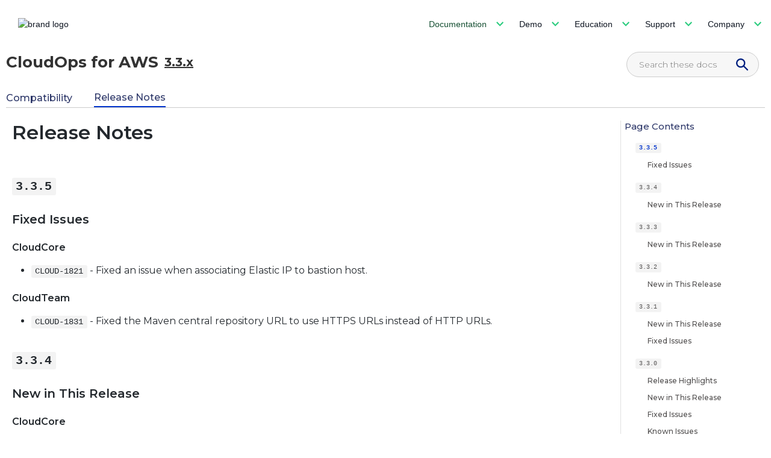

--- FILE ---
content_type: text/html
request_url: https://documentation.elasticpath.com/cloudops-aws/docs/3.3.x/release-notes.html
body_size: 4719
content:
<!DOCTYPE html><html lang="en"><head><meta charSet="utf-8"/><meta http-equiv="X-UA-Compatible" content="IE=edge"/><title>Release Notes · CloudOps for AWS</title><meta name="viewport" content="width=device-width, initial-scale=1.0"/><meta name="generator" content="Docusaurus"/><meta name="description" content="## `3.3.5`"/><meta name="docsearch:version" content="3.3.x"/><meta name="docsearch:language" content="en"/><meta property="og:title" content="Release Notes · CloudOps for AWS"/><meta property="og:type" content="website"/><meta property="og:url" content="https://documentation.elasticpath.com/cloudops-aws/index.html"/><meta property="og:description" content="## `3.3.5`"/><meta property="og:image" content="https://documentation.elasticpath.com/cloudops-aws/img/ep-logo-stacked-black.png"/><meta name="twitter:card" content="summary"/><meta name="twitter:image" content="https://documentation.elasticpath.com/cloudops-aws/img/ep-logo-stacked-black.png"/><link rel="shortcut icon" href="/cloudops-aws/img/favicon/ep-logo.png"/><link rel="stylesheet" href="https://cdn.jsdelivr.net/docsearch.js/1/docsearch.min.css"/><link rel="stylesheet" href="//cdnjs.cloudflare.com/ajax/libs/highlight.js/9.12.0/styles/darcula.min.css"/><link rel="preconnect" href="https://fonts.gstatic.com" crossorigin="anonymous"/><link rel="preload" href="https://fonts.googleapis.com/css2?family=Montserrat:wght@100;200;300;400;500;600;700&amp;display=swap" as="style"/><link rel="stylesheet" href="https://fonts.googleapis.com/css2?family=Montserrat:wght@100;200;300;400;500;600;700&amp;display=swap"/><script type="text/javascript" src="/cloudops-aws/js/ep-google-tag-manager.js" async=""></script><script type="text/javascript" src="https://buttons.github.io/buttons.js" async=""></script><script type="text/javascript" src="https://cdnjs.cloudflare.com/ajax/libs/clipboard.js/2.0.0/clipboard.min.js" async=""></script><script type="text/javascript" src="/cloudops-aws/js/code-block-button.js" async=""></script><script type="text/javascript" src="https://documentation.elasticpath.com/_lib/ep-webcomponent/webcomponents-loader.js" defer=""></script><script type="text/javascript" src="https://documentation.elasticpath.com/_lib/ep-webcomponent/public/EpSiteNav.js" defer=""></script><script type="text/javascript" src="https://documentation.elasticpath.com/_lib/ep-webcomponent/public/EpSiteFooter.js" defer=""></script><script type="text/javascript" src="/cloudops-aws/js/ep-inject-global-header.js" defer=""></script><script src="https://unpkg.com/vanilla-back-to-top@7.1.14/dist/vanilla-back-to-top.min.js"></script><script>
        document.addEventListener('DOMContentLoaded', function() {
          addBackToTop(
            {"zIndex":100}
          )
        });
        </script><script src="/cloudops-aws/js/scrollSpy.js"></script><link rel="stylesheet" href="/cloudops-aws/css/main.css"/><script src="/cloudops-aws/js/codetabs.js"></script></head><body class="sideNavVisible separateOnPageNav"><div class="fixedHeaderContainer"><div class="headerWrapper wrapper"><header><a href="/cloudops-aws/"><h2 class="headerTitle">CloudOps for AWS</h2></a><a href="/cloudops-aws/versions.html"><h3>3.3.x</h3></a><div class="navigationWrapper navigationSlider"><nav class="slidingNav"><ul class="nav-site nav-site-internal"><li class=""><a href="/cloudops-aws/compatibility.html" target="_self">Compatibility</a></li><li class="siteNavItemActive"><a href="/cloudops-aws/docs/3.3.x/release-notes.html" target="_self">Release Notes</a></li><li class="navSearchWrapper reactNavSearchWrapper"><input type="text" id="search_input_react" placeholder="Search these docs" title="Search these docs"/></li></ul></nav></div></header></div></div><div class="navPusher"><div class="docMainWrapper wrapper"><div class="container mainContainer docsContainer"><div class="wrapper"><div class="post"><header class="postHeader"><h1 id="__docusaurus" class="postHeaderTitle">Release Notes</h1></header><article><div><span><h2><a class="anchor" aria-hidden="true" id="335"></a><a href="#335" aria-hidden="true" class="hash-link"><svg class="hash-link-icon" aria-hidden="true" height="16" version="1.1" viewBox="0 0 16 16" width="16"><path fill-rule="evenodd" d="M4 9h1v1H4c-1.5 0-3-1.69-3-3.5S2.55 3 4 3h4c1.45 0 3 1.69 3 3.5 0 1.41-.91 2.72-2 3.25V8.59c.58-.45 1-1.27 1-2.09C10 5.22 8.98 4 8 4H4c-.98 0-2 1.22-2 2.5S3 9 4 9zm9-3h-1v1h1c1 0 2 1.22 2 2.5S13.98 12 13 12H9c-.98 0-2-1.22-2-2.5 0-.83.42-1.64 1-2.09V6.25c-1.09.53-2 1.84-2 3.25C6 11.31 7.55 13 9 13h4c1.45 0 3-1.69 3-3.5S14.5 6 13 6z"></path></svg></a><code>3.3.5</code></h2>
<h3><a class="anchor" aria-hidden="true" id="fixed-issues"></a><a href="#fixed-issues" aria-hidden="true" class="hash-link"><svg class="hash-link-icon" aria-hidden="true" height="16" version="1.1" viewBox="0 0 16 16" width="16"><path fill-rule="evenodd" d="M4 9h1v1H4c-1.5 0-3-1.69-3-3.5S2.55 3 4 3h4c1.45 0 3 1.69 3 3.5 0 1.41-.91 2.72-2 3.25V8.59c.58-.45 1-1.27 1-2.09C10 5.22 8.98 4 8 4H4c-.98 0-2 1.22-2 2.5S3 9 4 9zm9-3h-1v1h1c1 0 2 1.22 2 2.5S13.98 12 13 12H9c-.98 0-2-1.22-2-2.5 0-.83.42-1.64 1-2.09V6.25c-1.09.53-2 1.84-2 3.25C6 11.31 7.55 13 9 13h4c1.45 0 3-1.69 3-3.5S14.5 6 13 6z"></path></svg></a>Fixed Issues</h3>
<h4><a class="anchor" aria-hidden="true" id="cloudcore"></a><a href="#cloudcore" aria-hidden="true" class="hash-link"><svg class="hash-link-icon" aria-hidden="true" height="16" version="1.1" viewBox="0 0 16 16" width="16"><path fill-rule="evenodd" d="M4 9h1v1H4c-1.5 0-3-1.69-3-3.5S2.55 3 4 3h4c1.45 0 3 1.69 3 3.5 0 1.41-.91 2.72-2 3.25V8.59c.58-.45 1-1.27 1-2.09C10 5.22 8.98 4 8 4H4c-.98 0-2 1.22-2 2.5S3 9 4 9zm9-3h-1v1h1c1 0 2 1.22 2 2.5S13.98 12 13 12H9c-.98 0-2-1.22-2-2.5 0-.83.42-1.64 1-2.09V6.25c-1.09.53-2 1.84-2 3.25C6 11.31 7.55 13 9 13h4c1.45 0 3-1.69 3-3.5S14.5 6 13 6z"></path></svg></a>CloudCore</h4>
<ul>
<li><code>CLOUD-1821</code> - Fixed an issue when associating Elastic IP to bastion host.</li>
</ul>
<h4><a class="anchor" aria-hidden="true" id="cloudteam"></a><a href="#cloudteam" aria-hidden="true" class="hash-link"><svg class="hash-link-icon" aria-hidden="true" height="16" version="1.1" viewBox="0 0 16 16" width="16"><path fill-rule="evenodd" d="M4 9h1v1H4c-1.5 0-3-1.69-3-3.5S2.55 3 4 3h4c1.45 0 3 1.69 3 3.5 0 1.41-.91 2.72-2 3.25V8.59c.58-.45 1-1.27 1-2.09C10 5.22 8.98 4 8 4H4c-.98 0-2 1.22-2 2.5S3 9 4 9zm9-3h-1v1h1c1 0 2 1.22 2 2.5S13.98 12 13 12H9c-.98 0-2-1.22-2-2.5 0-.83.42-1.64 1-2.09V6.25c-1.09.53-2 1.84-2 3.25C6 11.31 7.55 13 9 13h4c1.45 0 3-1.69 3-3.5S14.5 6 13 6z"></path></svg></a>CloudTeam</h4>
<ul>
<li><code>CLOUD-1831</code> - Fixed the Maven central repository URL to use HTTPS URLs instead of HTTP URLs.</li>
</ul>
<h2><a class="anchor" aria-hidden="true" id="334"></a><a href="#334" aria-hidden="true" class="hash-link"><svg class="hash-link-icon" aria-hidden="true" height="16" version="1.1" viewBox="0 0 16 16" width="16"><path fill-rule="evenodd" d="M4 9h1v1H4c-1.5 0-3-1.69-3-3.5S2.55 3 4 3h4c1.45 0 3 1.69 3 3.5 0 1.41-.91 2.72-2 3.25V8.59c.58-.45 1-1.27 1-2.09C10 5.22 8.98 4 8 4H4c-.98 0-2 1.22-2 2.5S3 9 4 9zm9-3h-1v1h1c1 0 2 1.22 2 2.5S13.98 12 13 12H9c-.98 0-2-1.22-2-2.5 0-.83.42-1.64 1-2.09V6.25c-1.09.53-2 1.84-2 3.25C6 11.31 7.55 13 9 13h4c1.45 0 3-1.69 3-3.5S14.5 6 13 6z"></path></svg></a><code>3.3.4</code></h2>
<h3><a class="anchor" aria-hidden="true" id="new-in-this-release"></a><a href="#new-in-this-release" aria-hidden="true" class="hash-link"><svg class="hash-link-icon" aria-hidden="true" height="16" version="1.1" viewBox="0 0 16 16" width="16"><path fill-rule="evenodd" d="M4 9h1v1H4c-1.5 0-3-1.69-3-3.5S2.55 3 4 3h4c1.45 0 3 1.69 3 3.5 0 1.41-.91 2.72-2 3.25V8.59c.58-.45 1-1.27 1-2.09C10 5.22 8.98 4 8 4H4c-.98 0-2 1.22-2 2.5S3 9 4 9zm9-3h-1v1h1c1 0 2 1.22 2 2.5S13.98 12 13 12H9c-.98 0-2-1.22-2-2.5 0-.83.42-1.64 1-2.09V6.25c-1.09.53-2 1.84-2 3.25C6 11.31 7.55 13 9 13h4c1.45 0 3-1.69 3-3.5S14.5 6 13 6z"></path></svg></a>New in This Release</h3>
<h4><a class="anchor" aria-hidden="true" id="cloudcore-1"></a><a href="#cloudcore-1" aria-hidden="true" class="hash-link"><svg class="hash-link-icon" aria-hidden="true" height="16" version="1.1" viewBox="0 0 16 16" width="16"><path fill-rule="evenodd" d="M4 9h1v1H4c-1.5 0-3-1.69-3-3.5S2.55 3 4 3h4c1.45 0 3 1.69 3 3.5 0 1.41-.91 2.72-2 3.25V8.59c.58-.45 1-1.27 1-2.09C10 5.22 8.98 4 8 4H4c-.98 0-2 1.22-2 2.5S3 9 4 9zm9-3h-1v1h1c1 0 2 1.22 2 2.5S13.98 12 13 12H9c-.98 0-2-1.22-2-2.5 0-.83.42-1.64 1-2.09V6.25c-1.09.53-2 1.84-2 3.25C6 11.31 7.55 13 9 13h4c1.45 0 3-1.69 3-3.5S14.5 6 13 6z"></path></svg></a>CloudCore</h4>
<ul>
<li>The base Amazon Machine Image (AMI) no longer comes with docker-compose preinstalled.</li>
</ul>
<h4><a class="anchor" aria-hidden="true" id="docker"></a><a href="#docker" aria-hidden="true" class="hash-link"><svg class="hash-link-icon" aria-hidden="true" height="16" version="1.1" viewBox="0 0 16 16" width="16"><path fill-rule="evenodd" d="M4 9h1v1H4c-1.5 0-3-1.69-3-3.5S2.55 3 4 3h4c1.45 0 3 1.69 3 3.5 0 1.41-.91 2.72-2 3.25V8.59c.58-.45 1-1.27 1-2.09C10 5.22 8.98 4 8 4H4c-.98 0-2 1.22-2 2.5S3 9 4 9zm9-3h-1v1h1c1 0 2 1.22 2 2.5S13.98 12 13 12H9c-.98 0-2-1.22-2-2.5 0-.83.42-1.64 1-2.09V6.25c-1.09.53-2 1.84-2 3.25C6 11.31 7.55 13 9 13h4c1.45 0 3-1.69 3-3.5S14.5 6 13 6z"></path></svg></a>Docker</h4>
<ul>
<li><code>CLOUD-1497</code> - Added additional key servers to the <code>gpg-retry-download</code> script.</li>
</ul>
<h4><a class="anchor" aria-hidden="true" id="clouddeploy"></a><a href="#clouddeploy" aria-hidden="true" class="hash-link"><svg class="hash-link-icon" aria-hidden="true" height="16" version="1.1" viewBox="0 0 16 16" width="16"><path fill-rule="evenodd" d="M4 9h1v1H4c-1.5 0-3-1.69-3-3.5S2.55 3 4 3h4c1.45 0 3 1.69 3 3.5 0 1.41-.91 2.72-2 3.25V8.59c.58-.45 1-1.27 1-2.09C10 5.22 8.98 4 8 4H4c-.98 0-2 1.22-2 2.5S3 9 4 9zm9-3h-1v1h1c1 0 2 1.22 2 2.5S13.98 12 13 12H9c-.98 0-2-1.22-2-2.5 0-.83.42-1.64 1-2.09V6.25c-1.09.53-2 1.84-2 3.25C6 11.31 7.55 13 9 13h4c1.45 0 3-1.69 3-3.5S14.5 6 13 6z"></path></svg></a>CloudDeploy</h4>
<ul>
<li><code>CLOUD-1801</code> - Update AWS Lambda functions to use Node.js 12.</li>
</ul>
<h2><a class="anchor" aria-hidden="true" id="333"></a><a href="#333" aria-hidden="true" class="hash-link"><svg class="hash-link-icon" aria-hidden="true" height="16" version="1.1" viewBox="0 0 16 16" width="16"><path fill-rule="evenodd" d="M4 9h1v1H4c-1.5 0-3-1.69-3-3.5S2.55 3 4 3h4c1.45 0 3 1.69 3 3.5 0 1.41-.91 2.72-2 3.25V8.59c.58-.45 1-1.27 1-2.09C10 5.22 8.98 4 8 4H4c-.98 0-2 1.22-2 2.5S3 9 4 9zm9-3h-1v1h1c1 0 2 1.22 2 2.5S13.98 12 13 12H9c-.98 0-2-1.22-2-2.5 0-.83.42-1.64 1-2.09V6.25c-1.09.53-2 1.84-2 3.25C6 11.31 7.55 13 9 13h4c1.45 0 3-1.69 3-3.5S14.5 6 13 6z"></path></svg></a><code>3.3.3</code></h2>
<p>Released: June 12, 2019</p>
<h3><a class="anchor" aria-hidden="true" id="new-in-this-release-1"></a><a href="#new-in-this-release-1" aria-hidden="true" class="hash-link"><svg class="hash-link-icon" aria-hidden="true" height="16" version="1.1" viewBox="0 0 16 16" width="16"><path fill-rule="evenodd" d="M4 9h1v1H4c-1.5 0-3-1.69-3-3.5S2.55 3 4 3h4c1.45 0 3 1.69 3 3.5 0 1.41-.91 2.72-2 3.25V8.59c.58-.45 1-1.27 1-2.09C10 5.22 8.98 4 8 4H4c-.98 0-2 1.22-2 2.5S3 9 4 9zm9-3h-1v1h1c1 0 2 1.22 2 2.5S13.98 12 13 12H9c-.98 0-2-1.22-2-2.5 0-.83.42-1.64 1-2.09V6.25c-1.09.53-2 1.84-2 3.25C6 11.31 7.55 13 9 13h4c1.45 0 3-1.69 3-3.5S14.5 6 13 6z"></path></svg></a>New in This Release</h3>
<h4><a class="anchor" aria-hidden="true" id="cloudcore-2"></a><a href="#cloudcore-2" aria-hidden="true" class="hash-link"><svg class="hash-link-icon" aria-hidden="true" height="16" version="1.1" viewBox="0 0 16 16" width="16"><path fill-rule="evenodd" d="M4 9h1v1H4c-1.5 0-3-1.69-3-3.5S2.55 3 4 3h4c1.45 0 3 1.69 3 3.5 0 1.41-.91 2.72-2 3.25V8.59c.58-.45 1-1.27 1-2.09C10 5.22 8.98 4 8 4H4c-.98 0-2 1.22-2 2.5S3 9 4 9zm9-3h-1v1h1c1 0 2 1.22 2 2.5S13.98 12 13 12H9c-.98 0-2-1.22-2-2.5 0-.83.42-1.64 1-2.09V6.25c-1.09.53-2 1.84-2 3.25C6 11.31 7.55 13 9 13h4c1.45 0 3-1.69 3-3.5S14.5 6 13 6z"></path></svg></a>CloudCore</h4>
<ul>
<li>Upgraded Jenkins to the <code>2.176.1</code> long-term support release.</li>
</ul>
<h4><a class="anchor" aria-hidden="true" id="clouddeploy-1"></a><a href="#clouddeploy-1" aria-hidden="true" class="hash-link"><svg class="hash-link-icon" aria-hidden="true" height="16" version="1.1" viewBox="0 0 16 16" width="16"><path fill-rule="evenodd" d="M4 9h1v1H4c-1.5 0-3-1.69-3-3.5S2.55 3 4 3h4c1.45 0 3 1.69 3 3.5 0 1.41-.91 2.72-2 3.25V8.59c.58-.45 1-1.27 1-2.09C10 5.22 8.98 4 8 4H4c-.98 0-2 1.22-2 2.5S3 9 4 9zm9-3h-1v1h1c1 0 2 1.22 2 2.5S13.98 12 13 12H9c-.98 0-2-1.22-2-2.5 0-.83.42-1.64 1-2.09V6.25c-1.09.53-2 1.84-2 3.25C6 11.31 7.55 13 9 13h4c1.45 0 3-1.69 3-3.5S14.5 6 13 6z"></path></svg></a>CloudDeploy</h4>
<ul>
<li>Added support to extended architecture (XA) transactions.</li>
</ul>
<h2><a class="anchor" aria-hidden="true" id="332"></a><a href="#332" aria-hidden="true" class="hash-link"><svg class="hash-link-icon" aria-hidden="true" height="16" version="1.1" viewBox="0 0 16 16" width="16"><path fill-rule="evenodd" d="M4 9h1v1H4c-1.5 0-3-1.69-3-3.5S2.55 3 4 3h4c1.45 0 3 1.69 3 3.5 0 1.41-.91 2.72-2 3.25V8.59c.58-.45 1-1.27 1-2.09C10 5.22 8.98 4 8 4H4c-.98 0-2 1.22-2 2.5S3 9 4 9zm9-3h-1v1h1c1 0 2 1.22 2 2.5S13.98 12 13 12H9c-.98 0-2-1.22-2-2.5 0-.83.42-1.64 1-2.09V6.25c-1.09.53-2 1.84-2 3.25C6 11.31 7.55 13 9 13h4c1.45 0 3-1.69 3-3.5S14.5 6 13 6z"></path></svg></a><code>3.3.2</code></h2>
<p>Released: May 14, 2019</p>
<h3><a class="anchor" aria-hidden="true" id="new-in-this-release-2"></a><a href="#new-in-this-release-2" aria-hidden="true" class="hash-link"><svg class="hash-link-icon" aria-hidden="true" height="16" version="1.1" viewBox="0 0 16 16" width="16"><path fill-rule="evenodd" d="M4 9h1v1H4c-1.5 0-3-1.69-3-3.5S2.55 3 4 3h4c1.45 0 3 1.69 3 3.5 0 1.41-.91 2.72-2 3.25V8.59c.58-.45 1-1.27 1-2.09C10 5.22 8.98 4 8 4H4c-.98 0-2 1.22-2 2.5S3 9 4 9zm9-3h-1v1h1c1 0 2 1.22 2 2.5S13.98 12 13 12H9c-.98 0-2-1.22-2-2.5 0-.83.42-1.64 1-2.09V6.25c-1.09.53-2 1.84-2 3.25C6 11.31 7.55 13 9 13h4c1.45 0 3-1.69 3-3.5S14.5 6 13 6z"></path></svg></a>New in This Release</h3>
<h4><a class="anchor" aria-hidden="true" id="cloudcore-3"></a><a href="#cloudcore-3" aria-hidden="true" class="hash-link"><svg class="hash-link-icon" aria-hidden="true" height="16" version="1.1" viewBox="0 0 16 16" width="16"><path fill-rule="evenodd" d="M4 9h1v1H4c-1.5 0-3-1.69-3-3.5S2.55 3 4 3h4c1.45 0 3 1.69 3 3.5 0 1.41-.91 2.72-2 3.25V8.59c.58-.45 1-1.27 1-2.09C10 5.22 8.98 4 8 4H4c-.98 0-2 1.22-2 2.5S3 9 4 9zm9-3h-1v1h1c1 0 2 1.22 2 2.5S13.98 12 13 12H9c-.98 0-2-1.22-2-2.5 0-.83.42-1.64 1-2.09V6.25c-1.09.53-2 1.84-2 3.25C6 11.31 7.55 13 9 13h4c1.45 0 3-1.69 3-3.5S14.5 6 13 6z"></path></svg></a>CloudCore</h4>
<ul>
<li>Upgraded Jenkins to the <code>2.164.2</code> long-term support release.</li>
</ul>
<h4><a class="anchor" aria-hidden="true" id="clouddeploy-2"></a><a href="#clouddeploy-2" aria-hidden="true" class="hash-link"><svg class="hash-link-icon" aria-hidden="true" height="16" version="1.1" viewBox="0 0 16 16" width="16"><path fill-rule="evenodd" d="M4 9h1v1H4c-1.5 0-3-1.69-3-3.5S2.55 3 4 3h4c1.45 0 3 1.69 3 3.5 0 1.41-.91 2.72-2 3.25V8.59c.58-.45 1-1.27 1-2.09C10 5.22 8.98 4 8 4H4c-.98 0-2 1.22-2 2.5S3 9 4 9zm9-3h-1v1h1c1 0 2 1.22 2 2.5S13.98 12 13 12H9c-.98 0-2-1.22-2-2.5 0-.83.42-1.64 1-2.09V6.25c-1.09.53-2 1.84-2 3.25C6 11.31 7.55 13 9 13h4c1.45 0 3-1.69 3-3.5S14.5 6 13 6z"></path></svg></a>CloudDeploy</h4>
<ul>
<li>Renamed the Data Sync entrypoint script.</li>
</ul>
<h2><a class="anchor" aria-hidden="true" id="331"></a><a href="#331" aria-hidden="true" class="hash-link"><svg class="hash-link-icon" aria-hidden="true" height="16" version="1.1" viewBox="0 0 16 16" width="16"><path fill-rule="evenodd" d="M4 9h1v1H4c-1.5 0-3-1.69-3-3.5S2.55 3 4 3h4c1.45 0 3 1.69 3 3.5 0 1.41-.91 2.72-2 3.25V8.59c.58-.45 1-1.27 1-2.09C10 5.22 8.98 4 8 4H4c-.98 0-2 1.22-2 2.5S3 9 4 9zm9-3h-1v1h1c1 0 2 1.22 2 2.5S13.98 12 13 12H9c-.98 0-2-1.22-2-2.5 0-.83.42-1.64 1-2.09V6.25c-1.09.53-2 1.84-2 3.25C6 11.31 7.55 13 9 13h4c1.45 0 3-1.69 3-3.5S14.5 6 13 6z"></path></svg></a><code>3.3.1</code></h2>
<p>Released: May 6, 2019</p>
<h3><a class="anchor" aria-hidden="true" id="new-in-this-release-3"></a><a href="#new-in-this-release-3" aria-hidden="true" class="hash-link"><svg class="hash-link-icon" aria-hidden="true" height="16" version="1.1" viewBox="0 0 16 16" width="16"><path fill-rule="evenodd" d="M4 9h1v1H4c-1.5 0-3-1.69-3-3.5S2.55 3 4 3h4c1.45 0 3 1.69 3 3.5 0 1.41-.91 2.72-2 3.25V8.59c.58-.45 1-1.27 1-2.09C10 5.22 8.98 4 8 4H4c-.98 0-2 1.22-2 2.5S3 9 4 9zm9-3h-1v1h1c1 0 2 1.22 2 2.5S13.98 12 13 12H9c-.98 0-2-1.22-2-2.5 0-.83.42-1.64 1-2.09V6.25c-1.09.53-2 1.84-2 3.25C6 11.31 7.55 13 9 13h4c1.45 0 3-1.69 3-3.5S14.5 6 13 6z"></path></svg></a>New in This Release</h3>
<h4><a class="anchor" aria-hidden="true" id="cloudteam-1"></a><a href="#cloudteam-1" aria-hidden="true" class="hash-link"><svg class="hash-link-icon" aria-hidden="true" height="16" version="1.1" viewBox="0 0 16 16" width="16"><path fill-rule="evenodd" d="M4 9h1v1H4c-1.5 0-3-1.69-3-3.5S2.55 3 4 3h4c1.45 0 3 1.69 3 3.5 0 1.41-.91 2.72-2 3.25V8.59c.58-.45 1-1.27 1-2.09C10 5.22 8.98 4 8 4H4c-.98 0-2 1.22-2 2.5S3 9 4 9zm9-3h-1v1h1c1 0 2 1.22 2 2.5S13.98 12 13 12H9c-.98 0-2-1.22-2-2.5 0-.83.42-1.64 1-2.09V6.25c-1.09.53-2 1.84-2 3.25C6 11.31 7.55 13 9 13h4c1.45 0 3-1.69 3-3.5S14.5 6 13 6z"></path></svg></a>CloudTeam</h4>
<ul>
<li>Renamed Jenkins view to CloudTeam from Development.</li>
</ul>
<h4><a class="anchor" aria-hidden="true" id="clouddeploy-3"></a><a href="#clouddeploy-3" aria-hidden="true" class="hash-link"><svg class="hash-link-icon" aria-hidden="true" height="16" version="1.1" viewBox="0 0 16 16" width="16"><path fill-rule="evenodd" d="M4 9h1v1H4c-1.5 0-3-1.69-3-3.5S2.55 3 4 3h4c1.45 0 3 1.69 3 3.5 0 1.41-.91 2.72-2 3.25V8.59c.58-.45 1-1.27 1-2.09C10 5.22 8.98 4 8 4H4c-.98 0-2 1.22-2 2.5S3 9 4 9zm9-3h-1v1h1c1 0 2 1.22 2 2.5S13.98 12 13 12H9c-.98 0-2-1.22-2-2.5 0-.83.42-1.64 1-2.09V6.25c-1.09.53-2 1.84-2 3.25C6 11.31 7.55 13 9 13h4c1.45 0 3-1.69 3-3.5S14.5 6 13 6z"></path></svg></a>CloudDeploy</h4>
<ul>
<li>Set API Gateway throttling limits to a steady-state request rate of 10,000 requests per second and a burst limit of 5,000 requests.</li>
<li>Added Data Sync Tool web app to the Author environment.</li>
<li>Renamed Jenkins view to CloudDeploy from CloudOps.</li>
</ul>
<h3><a class="anchor" aria-hidden="true" id="fixed-issues-1"></a><a href="#fixed-issues-1" aria-hidden="true" class="hash-link"><svg class="hash-link-icon" aria-hidden="true" height="16" version="1.1" viewBox="0 0 16 16" width="16"><path fill-rule="evenodd" d="M4 9h1v1H4c-1.5 0-3-1.69-3-3.5S2.55 3 4 3h4c1.45 0 3 1.69 3 3.5 0 1.41-.91 2.72-2 3.25V8.59c.58-.45 1-1.27 1-2.09C10 5.22 8.98 4 8 4H4c-.98 0-2 1.22-2 2.5S3 9 4 9zm9-3h-1v1h1c1 0 2 1.22 2 2.5S13.98 12 13 12H9c-.98 0-2-1.22-2-2.5 0-.83.42-1.64 1-2.09V6.25c-1.09.53-2 1.84-2 3.25C6 11.31 7.55 13 9 13h4c1.45 0 3-1.69 3-3.5S14.5 6 13 6z"></path></svg></a>Fixed Issues</h3>
<ul>
<li><code>CLOUD-1226</code> - Resolved issue where ECS agent logs are written to incorrect log groups.</li>
<li><code>CLOUD-1280</code> - Updated Tomcat context.xml to only exist in one location inside the Docker container.</li>
<li><code>CLOUD-1282</code> - Adds support for deploying Author and Live environments with both RDS encryption and a read-replica.
<ul>
<li>Fixes Known Issue from CloudOps for AWS 3.3.0.</li>
</ul></li>
<li><code>CLOUD-1303</code> - Resolved issue of how to set the Elastic Path Commerce version in the BuildDeploymentPackage job to work with Elastic Path Commerce 7.5.0.</li>
<li><code>CLOUD-1316</code> - Fixed downloading ActiveMQ binaries while building the ActiveMQ Docker image.</li>
<li><code>CLOUD-1327</code> - Added documentation about how password protected Git SSH keys are not supported by the CloudOps components.</li>
<li><code>CLOUD-1326</code> - Fixed CloudCore bootstrap failure when <code>epCloudCoreBranch</code> parameter is unspecified.</li>
</ul>
<h2><a class="anchor" aria-hidden="true" id="330"></a><a href="#330" aria-hidden="true" class="hash-link"><svg class="hash-link-icon" aria-hidden="true" height="16" version="1.1" viewBox="0 0 16 16" width="16"><path fill-rule="evenodd" d="M4 9h1v1H4c-1.5 0-3-1.69-3-3.5S2.55 3 4 3h4c1.45 0 3 1.69 3 3.5 0 1.41-.91 2.72-2 3.25V8.59c.58-.45 1-1.27 1-2.09C10 5.22 8.98 4 8 4H4c-.98 0-2 1.22-2 2.5S3 9 4 9zm9-3h-1v1h1c1 0 2 1.22 2 2.5S13.98 12 13 12H9c-.98 0-2-1.22-2-2.5 0-.83.42-1.64 1-2.09V6.25c-1.09.53-2 1.84-2 3.25C6 11.31 7.55 13 9 13h4c1.45 0 3-1.69 3-3.5S14.5 6 13 6z"></path></svg></a><code>3.3.0</code></h2>
<p>Released April 18, 2019</p>
<h3><a class="anchor" aria-hidden="true" id="release-highlights"></a><a href="#release-highlights" aria-hidden="true" class="hash-link"><svg class="hash-link-icon" aria-hidden="true" height="16" version="1.1" viewBox="0 0 16 16" width="16"><path fill-rule="evenodd" d="M4 9h1v1H4c-1.5 0-3-1.69-3-3.5S2.55 3 4 3h4c1.45 0 3 1.69 3 3.5 0 1.41-.91 2.72-2 3.25V8.59c.58-.45 1-1.27 1-2.09C10 5.22 8.98 4 8 4H4c-.98 0-2 1.22-2 2.5S3 9 4 9zm9-3h-1v1h1c1 0 2 1.22 2 2.5S13.98 12 13 12H9c-.98 0-2-1.22-2-2.5 0-.83.42-1.64 1-2.09V6.25c-1.09.53-2 1.84-2 3.25C6 11.31 7.55 13 9 13h4c1.45 0 3-1.69 3-3.5S14.5 6 13 6z"></path></svg></a>Release Highlights</h3>
<ul>
<li>Replaced support for Oracle JDK (Java Development Kit) and JRE (Java Runtime Environment) with Zulu JDK.</li>
<li>Added support for provisioning and configuring Elastic Path Commerce with Amazon SES (Simple Email Service).</li>
<li>Added SSH credentials for each repository (CloudCore, CloudTeam, CloudDeploy, Docker and Elastic Path Commerce).</li>
<li>New automated workflow for promoting Docker images between AWS (Amazon Web Services) accounts.</li>
<li>Improved Amazon Aurora configuration.</li>
</ul>
<h3><a class="anchor" aria-hidden="true" id="new-in-this-release-4"></a><a href="#new-in-this-release-4" aria-hidden="true" class="hash-link"><svg class="hash-link-icon" aria-hidden="true" height="16" version="1.1" viewBox="0 0 16 16" width="16"><path fill-rule="evenodd" d="M4 9h1v1H4c-1.5 0-3-1.69-3-3.5S2.55 3 4 3h4c1.45 0 3 1.69 3 3.5 0 1.41-.91 2.72-2 3.25V8.59c.58-.45 1-1.27 1-2.09C10 5.22 8.98 4 8 4H4c-.98 0-2 1.22-2 2.5S3 9 4 9zm9-3h-1v1h1c1 0 2 1.22 2 2.5S13.98 12 13 12H9c-.98 0-2-1.22-2-2.5 0-.83.42-1.64 1-2.09V6.25c-1.09.53-2 1.84-2 3.25C6 11.31 7.55 13 9 13h4c1.45 0 3-1.69 3-3.5S14.5 6 13 6z"></path></svg></a>New in This Release</h3>
<h4><a class="anchor" aria-hidden="true" id="cloudcore-4"></a><a href="#cloudcore-4" aria-hidden="true" class="hash-link"><svg class="hash-link-icon" aria-hidden="true" height="16" version="1.1" viewBox="0 0 16 16" width="16"><path fill-rule="evenodd" d="M4 9h1v1H4c-1.5 0-3-1.69-3-3.5S2.55 3 4 3h4c1.45 0 3 1.69 3 3.5 0 1.41-.91 2.72-2 3.25V8.59c.58-.45 1-1.27 1-2.09C10 5.22 8.98 4 8 4H4c-.98 0-2 1.22-2 2.5S3 9 4 9zm9-3h-1v1h1c1 0 2 1.22 2 2.5S13.98 12 13 12H9c-.98 0-2-1.22-2-2.5 0-.83.42-1.64 1-2.09V6.25c-1.09.53-2 1.84-2 3.25C6 11.31 7.55 13 9 13h4c1.45 0 3-1.69 3-3.5S14.5 6 13 6z"></path></svg></a>CloudCore</h4>
<ul>
<li>Upgraded Tomcat and ActiveMQ versions used with Elastic Path Commerce 7.5.</li>
<li>Removed Docker from the Bastion server.</li>
</ul>
<h4><a class="anchor" aria-hidden="true" id="clouddeploy-4"></a><a href="#clouddeploy-4" aria-hidden="true" class="hash-link"><svg class="hash-link-icon" aria-hidden="true" height="16" version="1.1" viewBox="0 0 16 16" width="16"><path fill-rule="evenodd" d="M4 9h1v1H4c-1.5 0-3-1.69-3-3.5S2.55 3 4 3h4c1.45 0 3 1.69 3 3.5 0 1.41-.91 2.72-2 3.25V8.59c.58-.45 1-1.27 1-2.09C10 5.22 8.98 4 8 4H4c-.98 0-2 1.22-2 2.5S3 9 4 9zm9-3h-1v1h1c1 0 2 1.22 2 2.5S13.98 12 13 12H9c-.98 0-2-1.22-2-2.5 0-.83.42-1.64 1-2.09V6.25c-1.09.53-2 1.84-2 3.25C6 11.31 7.55 13 9 13h4c1.45 0 3-1.69 3-3.5S14.5 6 13 6z"></path></svg></a>CloudDeploy</h4>
<ul>
<li>Upload CloudFormation templates to S3 bucket at deployment time.</li>
<li>Support deployment using custom CloudOps environment files.</li>
<li>Provision ActiveMQ before data population is run.</li>
<li>Added ECS (Elastic Container Service) agent logs to CloudWatch.</li>
<li>Renamed the ECR (Elastic Container Registry) repository for the MySQL Docker image from <code>mysql-ep-data</code> to <code>mysql</code>.</li>
</ul>
<h4><a class="anchor" aria-hidden="true" id="clouddocs"></a><a href="#clouddocs" aria-hidden="true" class="hash-link"><svg class="hash-link-icon" aria-hidden="true" height="16" version="1.1" viewBox="0 0 16 16" width="16"><path fill-rule="evenodd" d="M4 9h1v1H4c-1.5 0-3-1.69-3-3.5S2.55 3 4 3h4c1.45 0 3 1.69 3 3.5 0 1.41-.91 2.72-2 3.25V8.59c.58-.45 1-1.27 1-2.09C10 5.22 8.98 4 8 4H4c-.98 0-2 1.22-2 2.5S3 9 4 9zm9-3h-1v1h1c1 0 2 1.22 2 2.5S13.98 12 13 12H9c-.98 0-2-1.22-2-2.5 0-.83.42-1.64 1-2.09V6.25c-1.09.53-2 1.84-2 3.25C6 11.31 7.55 13 9 13h4c1.45 0 3-1.69 3-3.5S14.5 6 13 6z"></path></svg></a>CloudDocs</h4>
<ul>
<li>Documented process for connecting Java monitoring tools to Elastic Path applications using JMX ports.</li>
<li>Documented long-term implications of Git SSH keys used during CloudOps for AWS initialization.</li>
<li>Updated documentation on accessing Elastic Path applications deployed with CloudOps for AWS.</li>
</ul>
<h3><a class="anchor" aria-hidden="true" id="fixed-issues-2"></a><a href="#fixed-issues-2" aria-hidden="true" class="hash-link"><svg class="hash-link-icon" aria-hidden="true" height="16" version="1.1" viewBox="0 0 16 16" width="16"><path fill-rule="evenodd" d="M4 9h1v1H4c-1.5 0-3-1.69-3-3.5S2.55 3 4 3h4c1.45 0 3 1.69 3 3.5 0 1.41-.91 2.72-2 3.25V8.59c.58-.45 1-1.27 1-2.09C10 5.22 8.98 4 8 4H4c-.98 0-2 1.22-2 2.5S3 9 4 9zm9-3h-1v1h1c1 0 2 1.22 2 2.5S13.98 12 13 12H9c-.98 0-2-1.22-2-2.5 0-.83.42-1.64 1-2.09V6.25c-1.09.53-2 1.84-2 3.25C6 11.31 7.55 13 9 13h4c1.45 0 3-1.69 3-3.5S14.5 6 13 6z"></path></svg></a>Fixed Issues</h3>
<ul>
<li><code>CLOUD-1176</code> - Increased Docker container memory limit from 4GB to 4.5GB to facilitate Java Heap space performance and stability improvements.</li>
<li><code>PERF-89</code> - Improved autoscaling by modifying task scaling alarms to focus on ECS Cortex Service CPU Utilization of greater than 70%.</li>
<li><code>CLOUD-1174</code> - Improved EC2 tagging.</li>
</ul>
<h3><a class="anchor" aria-hidden="true" id="known-issues"></a><a href="#known-issues" aria-hidden="true" class="hash-link"><svg class="hash-link-icon" aria-hidden="true" height="16" version="1.1" viewBox="0 0 16 16" width="16"><path fill-rule="evenodd" d="M4 9h1v1H4c-1.5 0-3-1.69-3-3.5S2.55 3 4 3h4c1.45 0 3 1.69 3 3.5 0 1.41-.91 2.72-2 3.25V8.59c.58-.45 1-1.27 1-2.09C10 5.22 8.98 4 8 4H4c-.98 0-2 1.22-2 2.5S3 9 4 9zm9-3h-1v1h1c1 0 2 1.22 2 2.5S13.98 12 13 12H9c-.98 0-2-1.22-2-2.5 0-.83.42-1.64 1-2.09V6.25c-1.09.53-2 1.84-2 3.25C6 11.31 7.55 13 9 13h4c1.45 0 3-1.69 3-3.5S14.5 6 13 6z"></path></svg></a>Known Issues</h3>
<ul>
<li><code>CLOUD-1017</code> - No support for the Elastic Path Commerce 7.5 Data Sync Tool web application.</li>
<li><code>CLOUD-1282</code> - Cannot deploy Author and Live with both RDS (Relational Database Service) encryption and a read-replica for the Live database.</li>
</ul>
</span></div></article></div><div class="docLastUpdate"><em>Last updated on 3/27/2020</em></div><div class="docs-prevnext"></div></div></div><nav class="onPageNav"><ul class="toc-headings"><li><a href="#335"><code>3.3.5</code></a><ul class="toc-headings"><li><a href="#fixed-issues">Fixed Issues</a></li></ul></li><li><a href="#334"><code>3.3.4</code></a><ul class="toc-headings"><li><a href="#new-in-this-release">New in This Release</a></li></ul></li><li><a href="#333"><code>3.3.3</code></a><ul class="toc-headings"><li><a href="#new-in-this-release-1">New in This Release</a></li></ul></li><li><a href="#332"><code>3.3.2</code></a><ul class="toc-headings"><li><a href="#new-in-this-release-2">New in This Release</a></li></ul></li><li><a href="#331"><code>3.3.1</code></a><ul class="toc-headings"><li><a href="#new-in-this-release-3">New in This Release</a></li><li><a href="#fixed-issues-1">Fixed Issues</a></li></ul></li><li><a href="#330"><code>3.3.0</code></a><ul class="toc-headings"><li><a href="#release-highlights">Release Highlights</a></li><li><a href="#new-in-this-release-4">New in This Release</a></li><li><a href="#fixed-issues-2">Fixed Issues</a></li><li><a href="#known-issues">Known Issues</a></li></ul></li></ul></nav></div><footer class="nav-footer" id="footer"><ep-site-footer></ep-site-footer><p class="copyright">Copyright © 2023 Elastic Path, Inc.</p></footer></div><script type="text/javascript" src="https://cdn.jsdelivr.net/docsearch.js/1/docsearch.min.js"></script><script>window.twttr=(function(d,s, id){var js,fjs=d.getElementsByTagName(s)[0],t=window.twttr||{};if(d.getElementById(id))return t;js=d.createElement(s);js.id=id;js.src='https://platform.twitter.com/widgets.js';fjs.parentNode.insertBefore(js, fjs);t._e = [];t.ready = function(f) {t._e.push(f);};return t;}(document, 'script', 'twitter-wjs'));</script><script>
                document.addEventListener('keyup', function(e) {
                  if (e.target !== document.body) {
                    return;
                  }
                  // keyCode for '/' (slash)
                  if (e.keyCode === 191) {
                    const search = document.getElementById('search_input_react');
                    search && search.focus();
                  }
                });
              </script><script>
              var search = docsearch({
                appId: 'F1MF0RN3JE',
                apiKey: '6d02f77e73f3b989fe453d92e04bd5d3',
                indexName: 'elasticpath_cloudops-aws',
                inputSelector: '#search_input_react',
                algoliaOptions: {"facetFilters":["version:3.3.x"]}
              });
            </script></body></html>

--- FILE ---
content_type: text/css; charset=utf-8
request_url: https://cdn.jsdelivr.net/docsearch.js/1/docsearch.min.css
body_size: 4090
content:
@charset "UTF-8";
/*! docsearch 1.5.0 | © Algolia | github.com/algolia/docsearch */.aa-dropdown-menu{background-color:#fff;border:1px solid #333;border-radius:4px;font-size:16px;margin:6px 0 0;padding:4px;text-align:left}.algolia-docsearch-suggestion{color:#333;cursor:pointer;overflow:hidden}.algolia-docsearch-suggestion__secondary{border-top:1px solid #3a3a3a}.algolia-docsearch-suggestion--category-header{display:none;background:#3c4658;color:#fff;font-weight:600;padding:5px 10px;text-align:left}.algolia-docsearch-suggestion__main .algolia-docsearch-suggestion--category-header{display:block}.algolia-docsearch-suggestion--highlight{padding:0;color:#0064e1;background:none;font-weight:600}.algolia-docsearch-suggestion--category-header .algolia-docsearch-suggestion--highlight{color:inherit;background:#5b6a85}.aa-cursor .algolia-docsearch-suggestion--content{color:#0064e1}.aa-cursor .algolia-docsearch-suggestion{background:#e7edf3}.algolia-docsearch-suggestion--subcategory-column{display:none;cursor:default}.algolia-docsearch-suggestion--text{display:none}.algolia-docsearch-suggestion--content{padding:3px 5px;width:100%;border-top:1px solid #d3d3d3}.algolia-docsearch-suggestion__main .algolia-docsearch-suggestion--content,.algolia-docsearch-suggestion__secondary .algolia-docsearch-suggestion--content{border-top:0}.algolia-docsearch-suggestion--subcategory-inline{display:inline-block;font-weight:700}.algolia-docsearch-suggestion--subcategory-inline:after{content:" › "}.algolia-docsearch-suggestion--title{display:inline}.algolia-docsearch-footer{border-top:1px solid #606060;text-align:right;font-size:12px;padding:4px 2px 0 0;color:#333}.algolia-docsearch-footer .algolia-docsearch-footer--logo{display:inline-block!important;width:111px;height:15px;text-indent:101%;overflow:hidden;white-space:nowrap;background-image:url("data:image/svg+xml;utf8,<svg viewBox='0 0 130 18' xmlns='http://www.w3.org/2000/svg'><defs><linearGradient x1='-36.868%' y1='134.936%' x2='129.432%' y2='-27.7%' id='a'><stop stop-color='%2300AEFF' offset='0%'/><stop stop-color='%233369E7' offset='100%'/></linearGradient></defs><g fill='none' fill-rule='evenodd'><path d='M59.399.022h13.299a2.372 2.372 0 0 1 2.377 2.364V15.62a2.372 2.372 0 0 1-2.377 2.364H59.399a2.372 2.372 0 0 1-2.377-2.364V2.381A2.368 2.368 0 0 1 59.399.022z' fill='url(%23a)'/><path d='M66.257 4.56c-2.815 0-5.1 2.272-5.1 5.078 0 2.806 2.284 5.072 5.1 5.072 2.815 0 5.1-2.272 5.1-5.078 0-2.806-2.279-5.072-5.1-5.072zm0 8.652c-1.983 0-3.593-1.602-3.593-3.574 0-1.972 1.61-3.574 3.593-3.574 1.983 0 3.593 1.602 3.593 3.574a3.582 3.582 0 0 1-3.593 3.574zm0-6.418v2.664c0 .076.082.131.153.093l2.377-1.226c.055-.027.071-.093.044-.147a2.96 2.96 0 0 0-2.465-1.487c-.055 0-.11.044-.11.104l.001-.001zm-3.33-1.956l-.312-.311a.783.783 0 0 0-1.106 0l-.372.37a.773.773 0 0 0 0 1.101l.307.305c.049.049.121.038.164-.011.181-.245.378-.479.597-.697.225-.223.455-.42.707-.599.055-.033.06-.109.016-.158h-.001zm5.001-.806v-.616a.781.781 0 0 0-.783-.779h-1.824a.78.78 0 0 0-.783.779v.632c0 .071.066.12.137.104a5.736 5.736 0 0 1 1.588-.223c.52 0 1.035.071 1.534.207a.106.106 0 0 0 .131-.104z' fill='%23FFF'/><path d='M102.162 13.762c0 1.455-.372 2.517-1.123 3.193-.75.676-1.895 1.013-3.44 1.013-.564 0-1.736-.109-2.673-.316l.345-1.689c.783.163 1.819.207 2.361.207.86 0 1.473-.174 1.84-.523.367-.349.548-.866.548-1.553v-.349a6.374 6.374 0 0 1-.838.316 4.151 4.151 0 0 1-1.194.158 4.515 4.515 0 0 1-1.616-.278 3.385 3.385 0 0 1-1.254-.817 3.744 3.744 0 0 1-.811-1.351c-.192-.539-.29-1.504-.29-2.212 0-.665.104-1.498.307-2.054a3.925 3.925 0 0 1 .904-1.433 4.124 4.124 0 0 1 1.441-.926 5.31 5.31 0 0 1 1.945-.365c.696 0 1.337.087 1.961.191a15.86 15.86 0 0 1 1.588.332v8.456h-.001zm-5.954-4.206c0 .893.197 1.885.592 2.299.394.414.904.621 1.528.621.34 0 .663-.049.964-.142a2.75 2.75 0 0 0 .734-.332v-5.29a8.531 8.531 0 0 0-1.413-.18c-.778-.022-1.369.294-1.786.801-.411.507-.619 1.395-.619 2.223zm16.12 0c0 .719-.104 1.264-.318 1.858a4.389 4.389 0 0 1-.904 1.52c-.389.42-.854.746-1.402.975-.548.229-1.391.36-1.813.36-.422-.005-1.26-.125-1.802-.36a4.088 4.088 0 0 1-1.397-.975 4.486 4.486 0 0 1-.909-1.52 5.037 5.037 0 0 1-.329-1.858c0-.719.099-1.411.318-1.999.219-.588.526-1.09.92-1.509.394-.42.865-.741 1.402-.97a4.547 4.547 0 0 1 1.786-.338 4.69 4.69 0 0 1 1.791.338c.548.229 1.019.55 1.402.97.389.42.69.921.909 1.509.23.588.345 1.28.345 1.999h.001zm-2.191.005c0-.921-.203-1.689-.597-2.223-.394-.539-.948-.806-1.654-.806-.707 0-1.26.267-1.654.806-.394.539-.586 1.302-.586 2.223 0 .932.197 1.558.592 2.098.394.545.948.812 1.654.812.707 0 1.26-.272 1.654-.812.394-.545.592-1.166.592-2.098h-.001zm6.962 4.707c-3.511.016-3.511-2.822-3.511-3.274L113.583.926l2.142-.338v10.003c0 .256 0 1.88 1.375 1.885v1.792h-.001zm3.774 0h-2.153V5.072l2.153-.338v9.534zm-1.079-10.542c.718 0 1.304-.578 1.304-1.291 0-.714-.581-1.291-1.304-1.291-.723 0-1.304.578-1.304 1.291 0 .714.586 1.291 1.304 1.291zm6.431 1.013c.707 0 1.304.087 1.786.262.482.174.871.42 1.156.73.285.311.488.735.608 1.182.126.447.186.937.186 1.476v5.481a25.24 25.24 0 0 1-1.495.251c-.668.098-1.419.147-2.251.147a6.829 6.829 0 0 1-1.517-.158 3.213 3.213 0 0 1-1.178-.507 2.455 2.455 0 0 1-.761-.904c-.181-.37-.274-.893-.274-1.438 0-.523.104-.855.307-1.215.208-.36.487-.654.838-.883a3.609 3.609 0 0 1 1.227-.49 7.073 7.073 0 0 1 2.202-.103c.263.027.537.076.833.147v-.349c0-.245-.027-.479-.088-.697a1.486 1.486 0 0 0-.307-.583c-.148-.169-.34-.3-.581-.392a2.536 2.536 0 0 0-.915-.163c-.493 0-.942.06-1.353.131-.411.071-.75.153-1.008.245l-.257-1.749c.268-.093.668-.185 1.183-.278a9.335 9.335 0 0 1 1.66-.142l-.001-.001zm.181 7.731c.657 0 1.145-.038 1.484-.104v-2.168a5.097 5.097 0 0 0-1.978-.104c-.241.033-.46.098-.652.191a1.167 1.167 0 0 0-.466.392c-.121.169-.175.267-.175.523 0 .501.175.79.493.981.323.196.75.289 1.293.289h.001zM84.109 4.794c.707 0 1.304.087 1.786.262.482.174.871.42 1.156.73.29.316.487.735.608 1.182.126.447.186.937.186 1.476v5.481a25.24 25.24 0 0 1-1.495.251c-.668.098-1.419.147-2.251.147a6.829 6.829 0 0 1-1.517-.158 3.213 3.213 0 0 1-1.178-.507 2.455 2.455 0 0 1-.761-.904c-.181-.37-.274-.893-.274-1.438 0-.523.104-.855.307-1.215.208-.36.487-.654.838-.883a3.609 3.609 0 0 1 1.227-.49 7.073 7.073 0 0 1 2.202-.103c.257.027.537.076.833.147v-.349c0-.245-.027-.479-.088-.697a1.486 1.486 0 0 0-.307-.583c-.148-.169-.34-.3-.581-.392a2.536 2.536 0 0 0-.915-.163c-.493 0-.942.06-1.353.131-.411.071-.75.153-1.008.245l-.257-1.749c.268-.093.668-.185 1.183-.278a8.89 8.89 0 0 1 1.66-.142l-.001-.001zm.186 7.736c.657 0 1.145-.038 1.484-.104v-2.168a5.097 5.097 0 0 0-1.978-.104c-.241.033-.46.098-.652.191a1.167 1.167 0 0 0-.466.392c-.121.169-.175.267-.175.523 0 .501.175.79.493.981.318.191.75.289 1.293.289h.001zm8.682 1.738c-3.511.016-3.511-2.822-3.511-3.274L89.461.926l2.142-.338v10.003c0 .256 0 1.88 1.375 1.885v1.792h-.001z' fill='%23182359'/><path d='M5.027 11.025c0 .698-.252 1.246-.757 1.644-.505.397-1.201.596-2.089.596-.888 0-1.615-.138-2.181-.414v-1.214c.358.168.739.301 1.141.397.403.097.778.145 1.125.145.508 0 .884-.097 1.125-.29a.945.945 0 0 0 .363-.779.978.978 0 0 0-.333-.747c-.222-.204-.68-.446-1.375-.725-.716-.29-1.221-.621-1.515-.994-.294-.372-.44-.82-.44-1.343 0-.655.233-1.171.698-1.547.466-.376 1.09-.564 1.875-.564.752 0 1.5.165 2.245.494l-.408 1.047c-.698-.294-1.321-.44-1.869-.44-.415 0-.73.09-.945.271a.89.89 0 0 0-.322.717c0 .204.043.379.129.524.086.145.227.282.424.411.197.129.551.299 1.063.51.577.24.999.464 1.268.671.269.208.466.442.591.704.125.261.188.569.188.924l-.001.002zm3.98 2.24c-.924 0-1.646-.269-2.167-.808-.521-.539-.782-1.281-.782-2.226 0-.97.242-1.733.725-2.288.483-.555 1.148-.833 1.993-.833.784 0 1.404.238 1.858.714.455.476.682 1.132.682 1.966v.682H7.357c.018.577.174 1.02.467 1.329.294.31.707.465 1.241.465.351 0 .678-.033.98-.099a5.1 5.1 0 0 0 .975-.33v1.026a3.865 3.865 0 0 1-.935.312 5.723 5.723 0 0 1-1.08.091l.002-.001zm-.231-5.199c-.401 0-.722.127-.964.381s-.386.625-.432 1.112h2.696c-.007-.491-.125-.862-.354-1.115-.229-.252-.544-.379-.945-.379l-.001.001zm7.692 5.092l-.252-.827h-.043c-.286.362-.575.608-.865.739-.29.131-.662.196-1.117.196-.584 0-1.039-.158-1.367-.473-.328-.315-.491-.761-.491-1.337 0-.612.227-1.074.682-1.386.455-.312 1.148-.482 2.079-.51l1.026-.032v-.317c0-.38-.089-.663-.266-.851-.177-.188-.452-.282-.824-.282-.304 0-.596.045-.876.134a6.68 6.68 0 0 0-.806.317l-.408-.902a4.414 4.414 0 0 1 1.058-.384 4.856 4.856 0 0 1 1.085-.132c.756 0 1.326.165 1.711.494.385.329.577.847.577 1.552v4.002h-.902l-.001-.001zm-1.88-.859c.458 0 .826-.128 1.104-.384.278-.256.416-.615.416-1.077v-.516l-.763.032c-.594.021-1.027.121-1.297.298s-.406.448-.406.814c0 .265.079.47.236.615.158.145.394.218.709.218h.001zm7.557-5.189c.254 0 .464.018.628.054l-.124 1.176a2.383 2.383 0 0 0-.559-.064c-.505 0-.914.165-1.227.494-.313.329-.47.757-.47 1.284v3.105h-1.262V7.218h.988l.167 1.047h.064c.197-.354.454-.636.771-.843a1.83 1.83 0 0 1 1.023-.312h.001zm4.125 6.155c-.899 0-1.582-.262-2.049-.787-.467-.525-.701-1.277-.701-2.259 0-.999.244-1.767.733-2.304.489-.537 1.195-.806 2.119-.806.627 0 1.191.116 1.692.349l-.381 1.015c-.534-.208-.974-.312-1.321-.312-1.028 0-1.542.682-1.542 2.046 0 .666.128 1.166.384 1.501.256.335.631.502 1.125.502a3.23 3.23 0 0 0 1.595-.419v1.101a2.53 2.53 0 0 1-.722.285 4.356 4.356 0 0 1-.932.086v.002zm8.277-.107h-1.268V9.506c0-.458-.092-.8-.277-1.026-.184-.226-.477-.338-.878-.338-.53 0-.919.158-1.168.475-.249.317-.373.848-.373 1.593v2.949h-1.262V4.801h1.262v2.122c0 .34-.021.704-.064 1.09h.081a1.76 1.76 0 0 1 .717-.666c.306-.158.663-.236 1.072-.236 1.439 0 2.159.725 2.159 2.175v3.873l-.001-.001zm7.649-6.048c.741 0 1.319.269 1.732.806.414.537.62 1.291.62 2.261 0 .974-.209 1.732-.628 2.275-.419.542-1.001.814-1.746.814-.752 0-1.336-.27-1.751-.811h-.086l-.231.704h-.945V4.801h1.262v1.987l-.021.655-.032.553h.054c.401-.591.992-.886 1.772-.886zm-.328 1.031c-.508 0-.875.149-1.098.448-.224.299-.339.799-.346 1.501v.086c0 .723.115 1.247.344 1.571.229.324.603.486 1.123.486.448 0 .787-.177 1.018-.532.231-.354.346-.867.346-1.536 0-1.35-.462-2.025-1.386-2.025l-.001.001zm3.244-.924h1.375l1.209 3.368c.183.48.304.931.365 1.354h.043c.032-.197.091-.436.177-.717.086-.281.541-1.616 1.364-4.004h1.364l-2.541 6.73c-.462 1.235-1.232 1.853-2.31 1.853-.279 0-.551-.03-.816-.091v-.999c.19.043.406.064.65.064.609 0 1.037-.353 1.284-1.058l.22-.559-2.385-5.941h.001z' fill='%231D3657'/></g></svg>");background-repeat:no-repeat;background-size:contain;vertical-align:middle;padding:0!important}@media (min-width:568px){.aa-dropdown-menu{min-width:400px}.algolia-docsearch-suggestion--text{display:block;font-size:.9em;padding:2px 0}}@media (min-width:768px){.aa-dropdown-menu{min-width:600px}.algolia-docsearch-suggestion{display:table;width:100%}.algolia-docsearch-suggestion__secondary{border-top:1px solid #606060}.algolia-docsearch-suggestion--subcategory-column{border-right:1px solid #606060;background:#f1f3f5;color:#555;display:table-cell;overflow:hidden;padding:5px 7px 5px 5px;text-align:right;text-overflow:ellipsis;vertical-align:top;width:135px;max-width:135px;min-width:135px}.algolia-docsearch-suggestion--subcategory-column-text{display:none}.algolia-docsearch-suggestion__secondary .algolia-docsearch-suggestion--subcategory-column-text{display:block}.algolia-docsearch-suggestion--content{display:table-cell;padding:5px 10px}.algolia-docsearch-suggestion--subcategory-inline{display:none}.algolia-docsearch-suggestion--title{font-weight:600}.algolia-docsearch-suggestion--text{display:block;font-weight:400;padding:2px}}

--- FILE ---
content_type: text/css
request_url: https://documentation.elasticpath.com/cloudops-aws/css/main.css
body_size: 9618
content:
a,abbr,acronym,address,applet,article,aside,audio,b,big,blockquote,body,canvas,caption,center,cite,code,dd,del,details,dfn,div,dl,dt,em,embed,fieldset,figcaption,figure,footer,form,h1,h2,h3,h4,h5,h6,header,hgroup,html,i,iframe,img,ins,kbd,label,legend,li,mark,menu,nav,object,ol,output,p,pre,q,ruby,s,samp,section,small,span,strike,strong,sub,summary,sup,table,tbody,td,tfoot,th,thead,time,tr,tt,u,ul,var,video{border:0;font:inherit;font-size:100%;margin:0;padding:0;vertical-align:baseline}body{color:#24292e;font-family:-apple-system,BlinkMacSystemFont,Segoe UI,Helvetica,Arial,sans-serif,Apple Color Emoji,Segoe UI Emoji,Segoe UI Symbol;font-size:16px;line-height:1.5;-ms-text-size-adjust:100%;-webkit-text-size-adjust:100%;word-wrap:break-word}*{box-sizing:border-box}b,strong{font-weight:600}em,i{font-style:italic}[type=checkbox]{box-sizing:border-box;padding:0}a,a:hover{color:#03c;text-decoration:none}a:active,a:hover{outline-width:0}a:not([href]){color:inherit;text-decoration:none}p{margin-bottom:1em;margin-top:0}h1,h2,h3,h4,h5,h6{color:inherit;font-weight:600;line-height:1.25;margin-bottom:16px;margin-top:1.5em}h1{font-size:32px}h2{font-size:24px}h3{font-size:20px}h4{font-size:16px}h5{font-size:14px}h6{font-size:13.6px}ol,ul{margin-bottom:1em;margin-top:0;padding-left:2em}ol ol,ul ol{list-style-type:lower-roman}ol ol,ol ul,ul ol,ul ul{margin-bottom:0;margin-top:0}ol ol ol,ol ul ol,ul ol ol,ul ul ol{list-style-type:lower-alpha}li{word-wrap:break-all}li>p{margin-top:1em}li+li{margin-top:.25em}img{border-style:none;box-sizing:content-box;max-width:100%}img[align=right]{padding-left:1.25em}img[align=left]{padding-right:1.25em}table{border-collapse:collapse;border-spacing:0;display:block;margin-bottom:16px;margin-top:0;overflow:auto;width:100%}table tr{background-color:transparent;border-top:1px solid #dfe2e5}table tr:nth-child(2n){background-color:#f6f8fa}table td,table th{border:1px solid #dfe2e5;padding:6px 13px}table th{background-color:inherit;font-weight:600}table td,table th{color:inherit}blockquote{color:#6a737d;font-size:16px;margin:0 0 16px;padding:0 1em}blockquote>:first-child{margin-top:0}blockquote>:last-child{margin-bottom:0}code{background-color:rgba(27,31,35,.05);border-radius:3px;color:inherit;font-family:SFMono-Regular,Menlo,Monaco,Consolas,Liberation Mono,Courier New,monospace;font-size:85%;margin:0;padding:3.2px 6.4px}pre{margin-bottom:16px}pre code{background-color:transparent;border:0;display:inline;font-size:85%;line-height:inherit;margin:0;max-width:auto;overflow:visible;padding:0;white-space:pre;word-break:normal;word-wrap:normal}kbd{background-color:#fafbfc;border:1px solid #d1d5da;border-bottom-color:#c6cbd1;border-radius:3px;box-shadow:inset 0 -1px 0 #c6cbd1;color:#444d56;display:inline-block;font-family:SFMono-Regular,Menlo,Monaco,Consolas,Liberation Mono,Courier New,monospace;font-size:68.75%;line-height:10px;padding:3px 5px;vertical-align:middle}hr{border:1px solid #dfe2e5;box-sizing:content-box;margin:1.5em 0;overflow:hidden;padding:0}hr:after,hr:before{content:"";display:table}hr:after{clear:both}body{background-color:#fff;min-height:100vh;text-rendering:optimizeLegibility}@media only screen and (min-width:736px){body{display:flex;flex-direction:column}}article:after,article:before{content:"";display:table}article:after{clear:both}article>:first-child{margin-top:0}article>:last-child{margin-bottom:0}article iframe,article p img{display:block;margin-left:auto;margin-right:auto;max-width:100%}.anchor{display:block;position:relative;top:-80px}.hash-link{line-height:1;margin-left:-20px;opacity:0;padding-right:4px;transition:opacity .3s}.hash-link:hover{opacity:1!important;transition:none}.hash-link .hash-link-icon{vertical-align:middle}.button{border:1px solid #03c;border-radius:3px;color:#03c;display:inline-block;font-size:14px;font-weight:400;line-height:1.2em;padding:10px;text-decoration:none!important;text-transform:uppercase;transition:background .3s,color .3s}.button:hover{background:#03c;color:#fff}h1:hover .hash-link,h2:hover .hash-link,h3:hover .hash-link,h4:hover .hash-link{opacity:.5;transition:none}blockquote{background-color:rgba(255,229,100,.3);border-left:8px solid #ffe564;padding:15px 30px 15px 15px}.wrapper{margin:0 auto;max-width:1100px;padding:0 20px}.wrapper blockquote>p:first-child{padding-top:0}.center{display:block}.center,.homeContainer{text-align:center}.homeContainer .homeWrapper{padding:2em 10px}.homeContainer .homeWrapper .wrapper{margin:0 auto;max-width:900px;padding:0 20px}.homeContainer .homeWrapper .projectLogo img{height:100px;margin-bottom:0}.homeContainer .homeWrapper #project_title{font-size:300%;letter-spacing:-.08em;line-height:1em;margin-bottom:80px}.homeContainer .homeWrapper #project_tagline{font-size:200%;letter-spacing:-.04em;line-height:1em}.projectLogo{display:none;pointer-events:none}.projectLogo img{height:100px;margin-bottom:0}.projectIntro{margin:40px 0}.projectTitle{color:#03c;font-size:250%;line-height:1em}.projectTitle>small{display:block;font-weight:400;font-size:50%;line-height:1em;margin:.7em 0 1.3em}@media only screen and (min-width:480px){.projectTitle{font-size:300%;margin:.3em 0}.projectLogo img{height:200px;margin-bottom:10px}.homeContainer .homeWrapper{padding-left:10px;padding-right:10px}}@media only screen and (min-width:736px){.homeContainer .homeWrapper{position:relative}.homeContainer .homeWrapper #inner{max-width:600px;padding-right:40px}}@media only screen and (min-width:1200px){.homeContainer .homeWrapper #inner{max-width:750px}.homeContainer .homeWrapper .projectLogo{align-items:center;bottom:0;display:flex;justify-content:flex-end;left:0;padding:2em 100px 4em;position:absolute;right:0;top:0}.homeContainer .homeWrapper .projectLogo img{height:100%;max-height:250px}}@media only screen and (min-width:1500px){.homeContainer .homeWrapper #inner{max-width:1100px;padding-bottom:40px;padding-top:40px}.wrapper{max-width:1400px}}.mainContainer{flex:1 1 0%;max-width:100%;padding:40px 0}.mainContainer .wrapper{text-align:left}.mainContainer .wrapper .allShareBlock{padding:10px 0}.mainContainer .wrapper .allShareBlock .pluginBlock{margin:12px 0;padding:0}.mainContainer .wrapper .post{position:relative}.mainContainer .wrapper .post.basicPost{margin-top:30px}.mainContainer .wrapper .post .postHeader{margin-bottom:16px}.mainContainer .wrapper .post .postHeaderTitle{margin-top:0;padding:0}.docsContainer .wrapper .post .postHeader:before,.docsContainer .wrapper .post .postHeaderTitle:before{content:"";display:block;height:90px;margin-top:-90px;visibility:hidden;pointer-events:none}.mainContainer .wrapper .post .postSocialPlugins{padding-top:1em}.mainContainer .wrapper .post .docPagination{background:#03c;bottom:0;left:0;position:absolute;right:0}.mainContainer .wrapper .post .docPagination .pager{display:inline-block;width:50%}.mainContainer .wrapper .post .docPagination .pagingNext{float:right;text-align:right}.mainContainer .wrapper .post .docPagination a{border:none;color:#fff;display:block;padding:4px 12px}.mainContainer .wrapper .post .docPagination a:hover{background-color:#f9f9f9;color:#393939}.mainContainer .wrapper .post .docPagination a .pagerLabel{display:inline}.mainContainer .wrapper .post .docPagination a .pagerTitle{display:none}@media only screen and (min-width:480px){.mainContainer .wrapper .post .docPagination a .pagerLabel{display:none}.mainContainer .wrapper .post .docPagination a .pagerTitle{display:inline}}@media only screen and (min-width:1024px){.mainContainer .wrapper .post{display:block}.mainContainer .wrapper .posts .post{width:100%}}@media only screen and (max-width:1023px){.docsContainer .wrapper .post .postHeader:before,.docsContainer .wrapper .post .postHeaderTitle:before{content:"";display:block;height:200px;margin-top:-200px;visibility:hidden;pointer-events:none}}.fixedHeaderContainer{background:#03c;color:#fff;min-height:50px;padding:8px 0;position:fixed;width:100%;z-index:9999;transform:translateZ(0)}@media only screen and (min-width:1024px){.fixedHeaderContainer{flex-shrink:0}}.fixedHeaderContainer a{align-items:center;border:0;color:#fff;display:flex;flex-flow:row nowrap;height:34px;z-index:10000}.fixedHeaderContainer header{display:flex;flex-flow:row nowrap;position:relative;text-align:left}.fixedHeaderContainer header img{height:100%;margin-right:10px}.fixedHeaderContainer header .headerTitle{font-size:1.25em;margin:0}.fixedHeaderContainer header .headerTitleWithLogo{display:block;font-size:1.25em;line-height:18px;margin:0;position:relative;z-index:9999}.fixedHeaderContainer header h3{color:#fff;font-size:16px;margin:0 0 0 10px;text-decoration:underline}@media (max-width:480px){.headerTitle{font-size:17px}.headerTitleWithLogo{display:none!important}}.promoSection{display:flex;flex-flow:column wrap;font-size:125%;line-height:1.6em;position:relative;z-index:99}.promoSection .promoRow{padding:10px 0}.promoSection .promoRow .pluginWrapper{display:block}.promoSection .promoRow .pluginWrapper.ghStarWrapper,.promoSection .promoRow .pluginWrapper.ghWatchWrapper{height:28px}.promoSection .promoRow .pluginRowBlock{display:flex;flex-wrap:wrap;justify-content:center;margin:0 -2px}.promoSection .promoRow .pluginRowBlock .pluginWrapper{padding:0 2px}.promoSection .promoRow .pluginRowBlock iframe{margin-left:2px;margin-top:5px}input[type=search]{-moz-appearance:none;-webkit-appearance:none}.navSearchWrapper{align-items:center;align-self:center;display:flex;justify-content:center;padding-left:10px;position:absolute;top:10px}.navSearchWrapper:before{border:3px solid #e5e5e5;border-radius:50%;content:" ";display:block;height:6px;left:15px;position:absolute;top:50%;transform:translateY(-58%);width:6px;z-index:1}.navSearchWrapper:after{background:#e5e5e5;content:" ";height:7px;left:24px;position:absolute;top:55%;transform:rotate(-45deg);width:3px;z-index:1}.navSearchWrapper .aa-dropdown-menu{background:#f9f9f9;border:3px solid rgba(57,57,57,.25);color:#393939;font-size:14px;left:auto!important;line-height:1.2em;right:0!important}.navSearchWrapper .aa-dropdown-menu .algolia-docsearch-suggestion--category-header{background:#03c;color:#fff;font-size:14px;font-weight:400}.navSearchWrapper .aa-dropdown-menu .algolia-docsearch-suggestion--category-header .algolia-docsearch-suggestion--highlight{background-color:#03c;color:#fff}.navSearchWrapper .aa-dropdown-menu .algolia-docsearch-suggestion--subcategory-column .algolia-docsearch-suggestion--highlight,.navSearchWrapper .aa-dropdown-menu .algolia-docsearch-suggestion--title .algolia-docsearch-suggestion--highlight{color:#03c}.navSearchWrapper .aa-dropdown-menu .algolia-docsearch-suggestion--subcategory-column,.navSearchWrapper .aa-dropdown-menu .algolia-docsearch-suggestion__secondary{border-color:rgba(57,57,57,.3)}input#search_input_react{background-color:rgba(0,0,0,.2);border:none;border-radius:20px;color:#fff;font-size:14px;font-weight:300;line-height:20px;outline:none;padding-left:25px;position:relative;transition:width .5s ease;width:170px}.navSearchWrapper:before{left:24px}.navSearchWrapper:after{left:35px}input#search_input_react:active,input#search_input_react:focus{color:#fff;width:220px}.navigationSlider .slidingNav .navSearchWrapper .algolia-docsearch-footer a{height:auto}@media only screen and (max-width:735px){.navSearchWrapper{width:40%}}input::-moz-placeholder{color:#e5e5e5}input:-ms-input-placeholder{color:#e5e5e5}input::placeholder{color:#e5e5e5}.hljs{padding:1.25rem 1.5rem}.gridBlock{padding:0}.gridBlock>*{box-sizing:border-box}.gridBlock .fourByGridBlock img,.gridBlock .threeByGridBlock img,.gridBlock .twoByGridBlock img{max-width:100%}.gridBlock .gridClear{clear:both}@media only screen and (max-width:735px){.gridBlock .fourByGridBlock{flex:1 0 26%}}@media only screen and (min-width:736px){.gridBlock{display:flex;flex-direction:row;flex-wrap:wrap}.gridBlock>*{margin:0 12px}.gridBlock>:first-child{margin-left:0}.gridBlock>:last-child{margin-right:0}.gridBlock .twoByGridBlock{flex:1 0 40%}.gridBlock .threeByGridBlock{flex:1 0 26%}.gridBlock .fourByGridBlock{flex:1 0 20%}h2+.gridBlock{padding-top:20px}}@media only screen and (min-width:1400px){.gridBlock{display:flex;flex-direction:row;flex-wrap:wrap}}.alignCenter{text-align:center}.alignRight{text-align:right}.imageAlignSide{display:flex;flex-flow:row wrap}.blockImage{max-width:730px}.imageAlignSide .blockImage{flex:0 1 500px;max-width:500px}@media only screen and (max-width:735px){.imageAlignSide .blockImage{display:none}}.imageAlignSide .blockContent{flex:1 1}.imageAlignBottom .blockImage{margin:0 auto 20px;max-width:730px}.imageAlignBottom.alignCenter .blockImage{margin-left:auto;margin-right:auto}.imageAlignTop .blockImage{margin-bottom:20px;max-width:80px}.imageAlignTop.alignCenter .blockImage{margin-left:auto;margin-right:auto}.imageAlignRight .blockImage{margin-left:40px}.imageAlignLeft .blockImage{margin-right:40px}.container .gridBlock .blockContent p{padding:0}.container .wrapper .alignCenter h2{text-align:center}.container .wrapper .imageAlignSide h2{text-align:left}.container .wrapper .imageAlignSide p{margin:0 0 40px;max-width:560px}.highlightBackground{background:rgba(153,66,79,.7);color:#fff}.highlightBackground a{font-weight:800}.container.highlightBackground .wrapper h1,.container.highlightBackground .wrapper h2,.container.highlightBackground .wrapper h3,.container.highlightBackground .wrapper h4,.container.highlightBackground .wrapper h5,.highlightBackground a{border-color:#fff;color:#fff}.lightBackground{background:#f7f7f7}.darkBackground{background:grey;color:#fff}.darkBackground a,.darkBackground code{color:#d6b3b8}.container.darkBackground .wrapper h1,.container.darkBackground .wrapper h2,.container.darkBackground .wrapper h3,.container.darkBackground .wrapper h4,.container.darkBackground .wrapper h5{border-color:#fff;color:#fff}.container.paddingAll{padding:40px}.container.paddingBottom{padding-bottom:80px}.container.paddingLeft{padding-left:40px}.container.paddingRight{padding-right:40px}.container.paddingTop{padding-top:80px}@media only screen and (max-width:735px){.container.paddingBottom{padding-bottom:40px}.container.paddingTop{padding-top:20px}}@media only screen and (max-width:1023px){.responsiveList .blockContent{position:relative}.responsiveList .blockContent>div{padding-left:20px}.responsiveList .blockContent:before{content:"\2022";position:absolute}}.navigationSlider .navSlideout{cursor:pointer;padding-top:4px;position:absolute;right:10px;top:0;transition:top .3s;z-index:101}.navigationSlider .slidingNav{bottom:auto;box-sizing:border-box;left:0;position:fixed;right:0;top:0}.navigationSlider .slidingNav.slidingNavActive{height:auto;padding-top:42px;width:300px}.navigationSlider .slidingNav ul{background:#050060;box-sizing:border-box;color:#fff;display:flex;flex-wrap:nowrap;list-style:none;margin-top:50px;padding:0;width:100%}.navigationSlider .slidingNav.slidingNavActive ul{display:block}.navigationSlider .slidingNav ul li{flex:1 1 auto;margin:0;text-align:center;white-space:nowrap}.navigationSlider .slidingNav ul li a{align-items:center;box-sizing:border-box;color:#03c;color:inherit;display:flex;font-size:.9em;height:auto;height:50px;justify-content:center;margin:0;padding:10px;transition:background-color .3s}.navigationSlider .slidingNav ul li.siteNavGroupActive>a,.navigationSlider .slidingNav ul li.siteNavItemActive>a,.navigationSlider .slidingNav ul li>a:focus,.navigationSlider .slidingNav ul li>a:hover{background-color:#03c}.languages-icon{width:20px}#languages-dropdown{pointer-events:none;position:absolute;width:100%}#languages-dropdown.visible{display:flex}#languages-dropdown.hide{display:none}#languages-dropdown-items{background-color:#03c;display:flex;flex-direction:column;min-width:120px;pointer-events:all}#languages li{display:block}.navPusher{left:0;min-height:100%;padding-top:100px;position:relative;z-index:99}.singleRowMobileNav.navPusher{padding-top:50px}.navPusher:after{background:rgba(0,0,0,.4);content:"";height:0;opacity:0;position:absolute;right:0;top:0;transition:opacity .5s,width .1s .5s,height .1s .5s;width:0}@media screen and (min-width:1024px){.navPusher{display:flex;flex-direction:column;min-height:calc(100vh - 50px);padding-top:50px}.navPusher,.navPusher>:first-child{flex-grow:1}}.sliderActive .navPusher:after{height:100%;opacity:1;transition:opacity .5s;width:100%;z-index:100}@media only screen and (max-width:1024px){.reactNavSearchWrapper input#search_input_react{background-color:rgba(242,196,178,.25);border:none;border-radius:20px;box-sizing:border-box;color:#393939;font-size:14px;line-height:20px;outline:none;padding-left:38px;position:relative;transition:background-color .2s cubic-bezier(.68,-.55,.265,1.55),width .2s cubic-bezier(.68,-.55,.265,1.55),color .2s ease;width:100%;height:30px}.reactNavSearchWrapper input#search_input_react:active,.reactNavSearchWrapper input#search_input_react:focus{background-color:#03c;color:#fff}.reactNavSearchWrapper .algolia-docsearch-suggestion--subcategory-inline{display:none}.reactNavSearchWrapper>span{width:100%}.reactNavSearchWrapper .aa-dropdown-menu{font-size:12px;line-height:2em;padding:0;border-width:1px;min-width:500px}.reactNavSearchWrapper .algolia-docsearch-suggestion__secondary{border-top:none}.aa-suggestions{min-height:140px;max-height:60vh;-webkit-overflow-scrolling:touch;overflow-y:scroll}#languages-dropdown{left:0;top:50px}#languages-dropdown-items{background-color:#03c;display:flex;flex-direction:row}}@media only screen and (min-width:1024px){.navSearchWrapper{padding-left:10px;position:relative;right:auto;top:auto}.reactNavSearchWrapper input#search_input_react{height:100%;padding-top:8px;padding-bottom:8px;padding-left:38px}.navSearchWrapper .algolia-autocomplete{display:block}.navigationSlider{height:34px;margin-left:auto;position:relative}.navigationSlider .navSlideout{display:none}.navigationSlider nav.slidingNav{background:none;height:auto;position:relative;right:auto;top:auto;width:auto}.navigationSlider .slidingNav ul{background:none;display:flex;flex-flow:row nowrap;margin:0;padding:0;width:auto}.navigationSlider .slidingNav ul li a{border:0;color:hsla(0,0%,100%,.8);display:flex;font-size:16px;font-size:1em;font-weight:300;height:32px;line-height:1.2em;margin:0;padding:6px 10px}.navigationSlider .slidingNav ul li.siteNavGroupActive a,.navigationSlider .slidingNav ul li.siteNavItemActive a,.navigationSlider .slidingNav ul li a:hover{color:#fff}}@media only screen and (max-width:735px){.navigationSlider .slidingNav ul{overflow-x:auto}.navigationSlider .slidingNav ul::-webkit-scrollbar{display:none}.reactNavSearchWrapper .aa-dropdown-menu{min-width:400px}}@media only screen and (max-width:475px){.reactNavSearchWrapper .aa-dropdown-menu{min-width:300px}}.docMainWrapper .wrapper{padding-left:0;padding-right:0;padding-top:10px}@media only screen and (min-width:1024px){.docMainWrapper{width:100%}.docMainWrapper>*{margin:0 24px}.docMainWrapper>:first-child{margin-left:0}.docMainWrapper>:last-child{margin-right:0}.docMainWrapper .mainContainer{min-width:0}}.edit-page-link{float:right;font-size:10px;font-weight:400;margin-top:3px;text-decoration:none}@media only screen and (max-width:1023px){.edit-page-link{display:none}}.docLastUpdate{font-size:13px;font-style:italic;margin:20px 0;text-align:right}.docs-prevnext{margin:20px 0}.docs-prevnext:after{clear:both;content:" ";display:table}.docs-next{float:right}.docs-prev{float:left}@media only screen and (max-width:735px){.docs-next{clear:both;float:left}.docs-next,.docs-prev{margin:10px 0}.arrow-next{float:right;margin-left:10px}.arrow-prev{float:left;margin-right:10px}.function-name-prevnext{width:200px;display:inline-block;white-space:nowrap;overflow:hidden;text-overflow:ellipsis}}.hide{display:none}.collapsible{cursor:pointer}.collapsible .arrow{float:right;margin-right:8px;margin-top:-4px;transform:rotate(90deg);transition:transform .2s linear}.collapsible .arrow.rotate{transform:rotate(180deg)}@media only screen and (max-width:1023px){.docsNavContainer{background:#fff;left:0;position:fixed;width:100%;z-index:100}}@media only screen and (min-width:1024px){.docsNavContainer{flex:0 0 240px;height:calc(100vh - 50px);position:sticky;overflow-y:auto;top:50px}}.docsSliderActive.docsNavContainer{box-sizing:border-box;height:100%;-webkit-overflow-scrolling:touch;overflow-y:auto;-ms-scroll-chaining:none;overscroll-behavior:contain;padding-bottom:50px}.docsNavContainer .toc .navBreadcrumb{background-color:#f1f1f1;box-sizing:border-box;display:flex;flex-flow:row nowrap;font-size:12px;height:48px;overflow:hidden;padding:8px 20px}.docsNavContainer .toc .navWrapper{padding:0}@media only screen and (min-width:1024px){.docsNavContainer .toc .navBreadcrumb{display:none}.navBreadcrumb h2{padding:0 10px}.separateOnPageNav .docsNavContainer{flex:0 0 240px}}.navBreadcrumb a,.navBreadcrumb span{border:0;color:#393939}@media only screen and (max-width:735px){.anchor{top:-144px}}@media only screen and (min-width:1024px){.toc{padding:40px 0}}.toc section{padding:0;position:relative}.toc section .navGroups{display:none;padding:48px 20px 60px}.toc .toggleNav{color:#393939;position:relative}.toc .toggleNav .navToggle{cursor:pointer;height:32px;margin-right:10px;position:relative;text-align:left;width:18px}.hamburger-menu{position:absolute;top:6px;width:100%}.line1,.line2,.line3{width:100%;height:3px;background-color:#393939;margin:3px 0;transition:.4s;border-radius:10px}.docsSliderActive .hamburger-menu{top:12px}.docsSliderActive .line1{position:absolute;top:50%;transform:rotate(-45deg)}.docsSliderActive .line2{display:none}.docsSliderActive .line3{position:absolute;top:50%;transform:rotate(45deg)}.toggleNav h2 i{padding:0 4px}.toc .toggleNav .navGroup{margin-bottom:16px}.toc .toggleNav .subNavGroup{margin-bottom:0}.toc .toggleNav .navGroup .navGroupCategoryTitle{color:#393939;font-size:18px;font-weight:500;line-height:1.2em;margin-bottom:8px;margin-top:0}.toc .toggleNav .navGroup .navGroupSubcategoryTitle{color:#393939;font-size:14px;font-weight:500;line-height:1.5;margin-bottom:0;margin-top:0;padding:4px 0}.toc .toggleNav .navGroup .navListItem{margin:0}.toc .toggleNav .navGroup h3 i:not(:empty){box-sizing:border-box;color:rgba(57,57,57,.5);display:inline-block;height:16px;margin-right:10px;text-align:center;transition:color .2s;width:16px}.toc .toggleNav ul{padding:0 8px}.docsSliderActive .toc .toggleNav ul{padding-left:0}.toc .toggleNav ul li{list-style-type:none;padding:0}.toc .toggleNav ul li a{border:none;color:#717171;display:block;font-size:14px;padding:4px 0;transition:color .3s}.toc .toggleNav ul li.navListItemActive a,.toc .toggleNav ul li a:focus,.toc .toggleNav ul li a:hover{color:#03c}.docsSliderActive .toc .navBreadcrumb,.tocActive .navBreadcrumb{border-bottom:1px solid #ccc;margin-bottom:20px;position:fixed;width:100%}.toc .toggleNav .navBreadcrumb h2{border:0;flex-grow:1;font-size:16px;font-weight:600;line-height:32px;margin:0;padding:0}.docsSliderActive .toc section .navGroups{display:block;padding-top:60px}.tocToggler{cursor:pointer;height:32px;line-height:32px;margin-right:-10px;padding:0 10px}.icon-toc{box-sizing:border-box;display:inline-block;line-height:normal;position:relative;top:-1px;vertical-align:middle}.icon-toc,.icon-toc:after,.icon-toc:before{background-color:currentColor;border:1px solid;border-radius:50%;box-sizing:border-box;height:4px;width:4px}.icon-toc:after,.icon-toc:before{content:"";position:absolute}.icon-toc:before{left:-1px;top:-7px}.icon-toc:after{left:-1px;top:5px}.tocActive .icon-toc{border-radius:0;height:16px;transform:rotate(45deg);width:3px}.tocActive .icon-toc:before{border-radius:0;height:3px;left:50%;top:50%;transform:translate(-50%,-50%);width:16px}.tocActive .icon-toc:after{content:""}@media only screen and (min-width:1024px){.docMainWrapper{display:flex;flex-flow:row nowrap}.docMainWrapper .wrapper{padding-top:0;padding-left:0;padding-right:0}}.onPageNav{display:none;margin-bottom:40px}.onPageNav::-webkit-scrollbar{width:7px}.onPageNav::-webkit-scrollbar-track{background:#f1f1f1;border-radius:10px}.onPageNav::-webkit-scrollbar-thumb{background:#888;border-radius:10px}.onPageNav::-webkit-scrollbar-thumb:hover{background:#555}.onPageNav a{color:#717171}.onPageNav .toc-headings>li>a.active,.onPageNav .toc-headings>li>a.hover{font-weight:600;color:#03c}.onPageNav ul{list-style:none}.onPageNav ul li{font-size:12px;line-height:16px;padding-bottom:8px}.onPageNav ul ul{padding:8px 0 0 20px}.onPageNav ul ul li{padding-bottom:5px}@media only screen and (min-width:1024px){.toc section .navGroups{display:block;padding:8px 0 0}.navBreadcrumb h2{padding:0 10px}}@supports (position:sticky){@media only screen and (max-width:1023px){.tocActive .onPageNav{background:#fff;bottom:0;display:block;left:0;overflow-y:auto;-ms-scroll-chaining:none;overscroll-behavior:contain;padding:0 20px;position:fixed;right:0;top:148px;z-index:10;margin-bottom:0}.tocActive .singleRowMobileNav .onPageNav{top:98px}.tocActive .navBreadcrumb h2,.tocActive .navToggle{visibility:hidden}.tocActive .onPageNav>.toc-headings{padding:12px 0}}@media only screen and (min-width:1024px){.separateOnPageNav .headerWrapper.wrapper,.separateOnPageNav .wrapper{max-width:1400px}.separateOnPageNav .toc{width:auto}.separateOnPageNav.sideNavVisible .navPusher .mainContainer{flex:1 auto;max-width:100%;min-width:0}.onPageNav{align-self:flex-start;display:block;flex:0 0 240px;max-height:calc(100vh - 90px);overflow-y:auto;position:sticky;top:90px}.onPageNav>.toc-headings{border-left:1px solid #e0e0e0;padding:10px 0 2px 15px}.tocToggler{display:none}}}.blog .wrapper{max-width:1100px}.blogContainer .posts .post{border-bottom:1px solid #e0e0e0;border-radius:3px;margin-bottom:20px;padding-bottom:20px}.blogContainer .postHeader{margin-bottom:10px}.blogContainer .postHeaderTitle{margin-top:0}.blogContainer .postHeader p.post-meta{margin-bottom:10px;padding:0}.blogContainer .postHeader .authorBlock{display:flex}.blogContainer .postHeader .post-authorName{color:rgba(57,57,57,.7);display:flex;flex-direction:column;font-size:14px;font-weight:400;justify-content:center;margin-right:10px;margin-top:0;margin-bottom:0;padding:0}.blogContainer .postHeader .authorPhoto{border-radius:50%;height:30px;overflow:hidden;width:30px}.blogContainer .postHeader .authorPhoto.authorPhotoBig{height:50px;width:50px}.blog-recent{margin:20px 0}.blog-recent>a{float:left}@media only screen and (max-width:735px){.blog-recent{height:40px}}.blogSocialSection{display:block;padding:36px 0}.blogSocialSection .blogSocialSectionItem{padding-bottom:5px}.fb-like{display:block;margin-bottom:20px;width:100%}.more-users{margin:0 auto;max-width:560px;text-align:center}.productShowcaseSection{padding:0 20px;text-align:center}.productShowcaseSection.paddingTop{padding-top:20px}.productShowcaseSection.paddingBottom{padding-bottom:80px}.productShowcaseSection h2{color:#03c;font-size:30px;line-height:1em;margin-top:20px;padding:10px 0;text-align:center}.productShowcaseSection p{margin:0 auto;max-width:560px;padding:.8em 0}.productShowcaseSection .logos{align-items:center;display:flex;flex-flow:row wrap;justify-content:center;padding:20px}.productShowcaseSection .logos img{max-height:110px;padding:20px;width:110px}@media only screen and (max-width:735px){.productShowcaseSection .logos img{max-height:64px;padding:20px;width:64px}}.showcaseSection{margin:0 auto;max-width:900px}.showcaseSection,.showcaseSection .prose h1{text-align:center}.showcaseSection .prose{margin:0 auto;max-width:560px;text-align:center}.showcaseSection .logos{align-items:center;display:flex;flex-flow:row wrap;justify-content:center}.showcaseSection .logos img{max-height:128px;padding:20px;width:128px}@media only screen and (max-width:735px){.showcaseSection .logos img{max-height:64px;padding:20px;width:64px}}.nav-footer{background:#20232a;border:none;color:#202020;font-size:15px;-webkit-font-smoothing:antialiased;-moz-osx-font-smoothing:grayscale;font-weight:400;line-height:24px;padding-bottom:2em;padding-top:2em;position:relative}@media only screen and (min-width:1024px){.nav-footer{flex-shrink:0}}.nav-footer .sitemap{display:flex;justify-content:space-between;margin:0 auto 3em;max-width:1080px}.nav-footer .sitemap div{flex:1}.nav-footer .sitemap .nav-home{display:table;height:72px;margin:-12px 20px 0 0;opacity:.4;padding:10px;transition:opacity .15s ease-in-out;width:72px}.nav-footer .sitemap .nav-home:focus,.nav-footer .sitemap .nav-home:hover{opacity:1}@media only screen and (max-width:735px){.nav-footer .sitemap{display:flex;flex-direction:column;margin:0 2em 3em;width:calc(100% - 4em)}.nav-footer .sitemap>div{margin-bottom:18px}}.nav-footer .sitemap a{color:hsla(0,0%,100%,.6);display:block;margin:2px 0;padding:3px 0}.nav-footer .sitemap a:focus,.nav-footer .sitemap a:hover,.nav-footer .sitemap h5>a:focus,.nav-footer .sitemap h5>a:hover{color:#fff;text-decoration:none}.nav-footer .sitemap h5,.nav-footer .sitemap h6{margin:0 0 10px}.nav-footer .sitemap h5,.nav-footer .sitemap h5>a,.nav-footer .sitemap h6,.nav-footer .sitemap h6>a{color:#fff}.nav-footer .sitemap h5>a,.nav-footer .sitemap h6>a{margin:0 -10px}.nav-footer .fbOpenSource{display:block;margin:1em auto;opacity:.4;transition:opacity .15s ease-in-out;width:170px}.nav-footer .fbOpenSource:hover{opacity:1}.nav-footer .copyright{color:hsla(0,0%,100%,.4);text-align:center}.nav-footer .social{padding:5px 0}.tabs{border-top:1px solid #cfcfcf}.nav-tabs{display:flex;border-bottom:4px solid #e0e0e0;width:100%;padding:0;overflow-x:auto;white-space:nowrap;max-height:100%}.nav-tabs::-webkit-scrollbar{display:none}.tabs .tab-pane:focus{outline:none}.tabs .nav-tabs>div{font-size:14px;line-height:1.14286;padding:12px 16px;text-decoration:none;display:block;cursor:pointer}.tabs .nav-tabs>div.active{border-bottom:4px solid #03c}.tab-pane{display:none}.tab-pane.active{display:block}.tab-pane>pre{white-space:pre-wrap}.tab-pane>pre>code{margin-top:0;border-radius:0;box-shadow:none}pre{position:relative}pre .btnIcon{position:absolute;top:4px;z-index:2;cursor:pointer;border:1px solid transparent;padding:0;color:#fff;background-color:transparent;height:30px;transition:all .25s ease-out}pre .btnIcon:hover{text-decoration:none}.btnIcon__body{align-items:center;display:flex}.btnIcon svg{fill:currentColor;margin-right:.4em}.btnIcon__label{font-size:11px}.btnClipboard{right:10px}@media print{pre .btnIcon{display:none}}:root{--color-white:#fff;--color-highlight:#e6ebfa;--color-purple-slate:#2c3668;--color-silver:#ccc;--color-almost-black:#333;--color-medium-blue:#002080;--color-grey:#777;--color-dark-grey:#333;--color-med-grey:#525050;--color-off-white:#f7f7f7;--url-arrow-blue:url("data:image/svg+xml;charset=utf-8,%3Csvg width='21' height='17' fill='none' xmlns='http://www.w3.org/2000/svg'%3E%3Cpath d='M19.311 7.12a1 1 0 110 2H1a1 1 0 010-2h18.311z' fill='%2303C'/%3E%3Cpath d='M20.02 7.413a1 1 0 01-1.415 1.415l-7.12-7.12A1 1 0 0112.898.292l7.12 7.12z' fill='%2303C'/%3E%3Cpath d='M20.02 8.828a1 1 0 00-1.415-1.414l-7.12 7.12a1 1 0 001.414 1.414l7.12-7.12z' fill='%2303C'/%3E%3C/svg%3E");--url-arrow-white:url("data:image/svg+xml;charset=utf-8,%3Csvg width='21' height='17' fill='none' xmlns='http://www.w3.org/2000/svg'%3E%3Cpath d='M19.311 7.12a1 1 0 110 2H1a1 1 0 010-2h18.311z' fill='%23FFF'/%3E%3Cpath d='M20.02 7.413a1 1 0 01-1.415 1.415l-7.12-7.12A1 1 0 0112.898.292l7.12 7.12z' fill='%23FFF'/%3E%3Cpath d='M20.02 8.828a1 1 0 00-1.415-1.414l-7.12 7.12a1 1 0 001.414 1.414l7.12-7.12z' fill='%23FFF'/%3E%3C/svg%3E");--url-magnifier-blue:url("[data-uri]");--url-magnifier-white:url("[data-uri]");--mobile-global-header-height:50px;--mobile-fixedHeaderContainer-height:50px;--mobile-docs-content-top:calc(var(--mobile-global-header-height) + var(--mobile-fixedHeaderContainer-height));--mobile-search-bar-width:160px;--mobile-search-bar-height:30px;--desktop-global-header-height:60px;--desktop-fixedHeaderContainer-height:120px;--desktop-docs-content-top:20px;--desktop-search-bar-height:42px;--desktop-search-bar-width:220px;--small-desktop-docs-content-top:calc(var(--desktop-global-header-height) + var(--mobile-fixedHeaderContainer-height))}body{font-family:Montserrat,Helvetica,Arial,"sans-serif"}#footer{background:#000}#footer .copyright{display:none}.globalHeader{position:fixed;width:100%;height:var(--mobile-global-header-height);z-index:10001;top:0;background-color:var(--color-white)}ep-site-nav{max-width:1660px;margin:auto}.fixedHeaderContainer{top:var(--mobile-global-header-height);background:var(--color-white)}.wrapper{padding:0 10px}.toggleNav h2 i{display:none}.fixedHeaderContainer header a{width:-webkit-max-content;width:-moz-max-content;width:max-content}.fixedHeaderContainer header .headerTitle,.fixedHeaderContainer header h3{font-weight:700;color:var(--color-almost-black)}.fixedHeaderContainer header .headerTitle{display:none}.navSearchWrapper{right:10px;width:unset}.navSearchWrapper:after,.navSearchWrapper:before{display:none}.reactNavSearchWrapper input#search_input_react{width:var(--mobile-search-bar-width);height:var(--mobile-search-bar-height);padding-left:10px;padding-right:34px;color:var(--color-purple-slate)}.reactNavSearchWrapper input#search_input_react,.reactNavSearchWrapper input#search_input_react:active{background-color:var(--color-off-white);border:1px solid var(--color-silver)}.reactNavSearchWrapper input#search_input_react:focus{background-color:var(--color-white);border:1px solid var(--color-purple-slate);color:var(--color-purple-slate)}.reactNavSearchWrapper input#search_input_react~pre:after{content:"";display:block;visibility:visible;position:absolute;left:calc(var(--mobile-search-bar-width) - 30px);top:calc(0px - var(--mobile-search-bar-height));height:var(--mobile-search-bar-height);width:30px;border-radius:0 36px 36px 0;background-image:var(--url-magnifier-blue);background-repeat:no-repeat;background-size:16px;background-position:top 50% left 40%;background-color:inherit}.reactNavSearchWrapper input#search_input_react:focus~pre:after{background-color:var(--color-purple-slate);background-image:var(--url-magnifier-white)}.reactNavSearchWrapper input#search_input_react::-moz-placeholder{color:var(--color-grey);font-family:Montserrat,Helvetica,Arial,"sans-serif";font-size:12px}.reactNavSearchWrapper input#search_input_react:-ms-input-placeholder{color:var(--color-grey);font-family:Montserrat,Helvetica,Arial,"sans-serif";font-size:12px}.reactNavSearchWrapper input#search_input_react::placeholder{color:var(--color-grey);font-family:Montserrat,Helvetica,Arial,"sans-serif";font-size:12px}.navigationSlider .slidingNav ul{background:var(--color-white)}.navigationSlider .slidingNav ul li.siteNavGroupActive>a,.navigationSlider .slidingNav ul li.siteNavItemActive>a,.navigationSlider .slidingNav ul li>a:focus,.navigationSlider .slidingNav ul li>a:hover,.navigationSlider .slidingNav ul li a{font-weight:500;color:var(--color-purple-slate)}.navigationSlider .slidingNav ul li.siteNavGroupActive>a,.navigationSlider .slidingNav ul li.siteNavItemActive>a{background-color:var(--color-white);border-bottom:2px solid #03c}.navigationSlider .slidingNav ul li>a:focus,.navigationSlider .slidingNav ul li>a:hover{background-color:var(--color-white);box-sizing:border-box;border-bottom:2px solid #03c;color:#03c}.navPusher{top:var(--mobile-docs-content-top);padding-top:0}.docMainWrapper,.onPageNav{margin-top:50px}.docsSliderActive.docsNavContainer{height:calc(100vh - var(--mobile-docs-content-top))}.docsNavContainer .toc .navBreadcrumb{padding:8px 10px}.anchor{top:calc(-110px - var(--mobile-docs-content-top))}.button{display:flex;align-items:center;border:1px solid var(--color-silver);box-sizing:border-box;border-radius:26px;padding:16px 30px;margin:8px 0;font-size:16px;font-weight:700}.arrow-next,.arrow-prev{font-size:0;height:20px}.arrow-prev{margin-right:10px}.arrow-next{margin-left:10px}.arrow-next:before,.arrow-prev:before{content:"";display:block;height:17px;width:21px;background:var(--url-arrow-blue);position:relative;top:1px}.arrow-prev:before{transform:rotate(180deg)}.button:hover .arrow-next:before,.button:hover .arrow-prev:before{background:var(--url-arrow-white)}@media only screen and (min-width:320px){.fixedHeaderContainer header .headerTitle{display:block}}@media only screen and (max-width:450px){.fixedHeaderContainer header .headerTitle{font-size:4vw}}@media only screen and (min-width:768px) and (pointer:fine),only screen and (min-width:1024px) and (pointer:fine),only screen and (min-width:1440px){.globalHeader{height:var(--desktop-global-header-height)}.fixedHeaderContainer{top:var(--desktop-global-header-height)}.headerWrapper.wrapper{height:inherit}.navPusher{top:var(--small-desktop-docs-content-top)}.tocActive .onPageNav{top:calc(var(--small-desktop-docs-content-top) + 48px)}.anchor{top:calc(-110px - var(--small-desktop-docs-content-top))}.arrow-prev{margin-right:60px}.arrow-next{margin-left:60px}}@media only screen and (min-width:1024px){.globalHeader{position:static}.fixedHeaderContainer{position:static;height:var(--desktop-fixedHeaderContainer-height);padding:0}.fixedHeaderContainer header{display:grid;grid-template-columns:-webkit-max-content 1fr;grid-template-columns:max-content 1fr;grid-template-rows:calc(var(--desktop-fixedHeaderContainer-height) - 60px) 60px;align-items:end;height:inherit}.fixedHeaderContainer header a:first-child{grid-column-start:1;grid-column-end:2}.fixedHeaderContainer header .headerTitle{font-size:26px}.fixedHeaderContainer header a:nth-child(2){grid-column-start:2;grid-column-end:3}.fixedHeaderContainer header h3{font-size:20px}.navigationSlider{grid-column-start:1;grid-column-end:3;margin-left:0;height:34px;position:relative}.navigationSlider nav.slidingNav{border-bottom:1px solid var(--color-silver)}.navigationSlider .slidingNav ul.nav-site.nav-site-internal{display:grid;grid-auto-flow:column;-moz-column-gap:36px;column-gap:36px;justify-content:start}.navigationSlider .slidingNav ul li a{padding:unset}.navSearchWrapper{padding-left:10px;position:absolute;top:calc(0px - var(--desktop-fixedHeaderContainer-height)/2)}.reactNavSearchWrapper input#search_input_react{height:var(--desktop-search-bar-height);border-radius:36px;width:var(--desktop-search-bar-width);padding-left:20px;padding-right:56px}.reactNavSearchWrapper input#search_input_react::-moz-placeholder{font-size:14px}.reactNavSearchWrapper input#search_input_react:-ms-input-placeholder{font-size:14px}.reactNavSearchWrapper input#search_input_react::placeholder{font-size:14px}.reactNavSearchWrapper input#search_input_react~pre:after{top:calc(0px - var(--desktop-search-bar-height));left:calc(var(--desktop-search-bar-width) - 50px);height:var(--desktop-search-bar-height);width:50px;background-size:20px}.navPusher{top:var(--desktop-docs-content-top)}.separateOnPageNav .docsNavContainer{flex:0 0 280px}.headerWrapper.wrapper,.separateOnPageNav .headerWrapper.wrapper,.separateOnPageNav .wrapper,.wrapper{max-width:1660px}.docMainWrapper,.onPageNav{margin-top:0}.onPageNav>.toc-headings{margin:unset;padding-left:24px}.onPageNav>.toc-headings:before{content:"Page Contents";color:var(--color-purple-slate);position:relative;top:-12px;left:-18px;font-weight:500;font-size:15px}.onPageNav a{color:var(--color-med-grey);font-weight:500;font-size:12px;line-height:20px}.docMainWrapper .onPageNav,.separateOnPageNav .docsNavContainer{top:var(--desktop-docs-content-top);max-height:calc(100vh - var(--desktop-docs-content-top) - 20px);margin-bottom:40px}.separateOnPageNav.sideNavVisible .navPusher .mainContainer{margin:0 10px}.mainContainer,.toc{padding:0}.toc section .navGroups{box-sizing:border-box;border:1px solid var(--color-silver);border-bottom:unset;padding-top:unset}.toc .toggleNav .navGroup{margin-bottom:unset}.toc .toggleNav .navGroup .navGroupCategoryTitle.collapsible{display:flex;align-items:center;justify-content:space-between;padding:10px 6px 10px 12px;margin-bottom:unset;box-sizing:border-box;border-bottom:1px solid var(--color-silver);font-size:16px;font-weight:600;color:var(--color-purple-slate)}.collapsible .arrow{margin:unset;height:24px;transform:rotate(180deg);color:var(--color-purple-slate)}.collapsible .arrow.rotate{height:24px;transform:unset;margin:unset}.arrow svg path:first-child{fill:var(--color-purple-slate)}.toc .toggleNav .navGroups>.navGroup>ul{margin:unset;padding:unset;box-sizing:border-box;border-bottom:1px solid var(--color-silver)}.toc .toggleNav ul{padding:0}.toc .toggleNav ul li a{font-weight:500;font-size:14px;color:var(--color-dark-grey);padding:8px 10px 8px 30px}.toc .toggleNav .navGroup .navGroupSubcategoryTitle{font-weight:600;font-size:14px;padding:10px 10px 4px 20px}.toc .toggleNav ul li a:focus,.toc .toggleNav ul li a:hover{background-color:var(--color-highlight)}.anchor{top:calc(0px - var(--desktop-docs-content-top))}}@media only screen and (min-width:1440px){.navigationSlider .slidingNav ul.nav-site.nav-site-internal{-moz-column-gap:70px;column-gap:70px}}@media print{#docsNav,.fixedHeaderContainer,.globalHeader{position:unset}.fixedHeaderContainer header .headerTitle{display:block}.navPusher{top:unset}#back-to-top{display:none}pre code{white-space:pre-wrap}.button{display:none}#footer{background:#fff}ep-site-footer{display:none}#footer .copyright{display:block;color:#000}}.admonition{margin-bottom:1em;padding:15px 30px 15px 15px}.admonition h5{margin-top:0;margin-bottom:8px;text-transform:uppercase}.admonition-icon{display:inline-block;vertical-align:middle;margin-right:.2em}.admonition-icon svg{display:inline-block;width:22px;height:22px;stroke-width:0}.admonition-content>:last-child{margin-bottom:0}.admonition-warning{background-color:rgba(230,126,34,.1);border-left:8px solid #e67e22}.admonition-warning h5{color:#e67e22}.admonition-warning .admonition-icon svg{stroke:#e67e22;fill:#e67e22}.admonition-tip{background-color:rgba(46,204,113,.1);border-left:8px solid #2ecc71}.admonition-tip h5{color:#2ecc71}.admonition-tip .admonition-icon svg{stroke:#2ecc71;fill:#2ecc71}.admonition-caution{background-color:rgba(231,76,60,.1);border-left:8px solid #e74c3c}.admonition-caution h5{color:#e74c3c}.admonition-caution .admonition-icon svg{stroke:#e74c3c;fill:#e74c3c}.admonition-important{background-color:rgba(52,152,219,.1);border-left:8px solid #3498db}.admonition-important h5{color:#3498db}.admonition-important .admonition-icon svg{stroke:#3498db;fill:#3498db}.admonition-note{background-color:rgba(241,196,15,.1);border-left:8px solid #f1c40f}.admonition-note h5{color:#f1c40f}.admonition-note .admonition-icon svg{stroke:#f1c40f;fill:#f1c40f}@media print{.admonition{border:2px solid #000}}.tabs{border:none;margin:20px 0}.nav-tabs{border:none;position:relative}.nav-tabs:before{top:auto;left:0;right:0;bottom:0;height:0;border-bottom:1px solid var(--color-silver);content:"";display:block;position:absolute}.nav-tabs:after{clear:both;display:block;content:""}.tabs .nav-tabs>div{margin-right:-1px;position:relative;border:solid var(--color-silver);border-width:1px 1px 0;border-top-left-radius:5px;border-top-right-radius:5px;background-color:#03c;color:var(--color-white)}.tabs .nav-tabs>div.active{background-color:var(--color-white);color:#03c;border-bottom:1px solid var(--color-white)}.tab-content{padding:24px;border:solid var(--color-silver);border-width:0 1px 1px}

--- FILE ---
content_type: application/javascript
request_url: https://documentation.elasticpath.com/_lib/ep-webcomponent/public/EpSiteNav.js
body_size: 15070
content:
!function(){"use strict";function e(e,t){for(var n=0;n<t.length;n++){var i=t[n];i.enumerable=i.enumerable||!1,i.configurable=!0,"value"in i&&(i.writable=!0),Object.defineProperty(e,i.key,i)}}function t(t,n,i){return n&&e(t.prototype,n),i&&e(t,i),t}function n(e){return(n=Object.setPrototypeOf?Object.getPrototypeOf:function(e){return e.__proto__||Object.getPrototypeOf(e)})(e)}function i(e,t){return(i=Object.setPrototypeOf||function(e,t){return e.__proto__=t,e})(e,t)}function o(e){if(void 0===e)throw new ReferenceError("this hasn't been initialised - super() hasn't been called");return e}function r(e,t){return!t||"object"!=typeof t&&"function"!=typeof t?o(e):t}function s(e){var t=function(){if("undefined"==typeof Reflect||!Reflect.construct)return!1;if(Reflect.construct.sham)return!1;if("function"==typeof Proxy)return!0;try{return Date.prototype.toString.call(Reflect.construct(Date,[],(function(){}))),!0}catch(e){return!1}}();return function(){var i,o=n(e);if(t){var s=n(this).constructor;i=Reflect.construct(o,arguments,s)}else i=o.apply(this,arguments);return r(this,i)}}function a(e,t,i){return(a="undefined"!=typeof Reflect&&Reflect.get?Reflect.get:function(e,t,i){var o=function(e,t){for(;!Object.prototype.hasOwnProperty.call(e,t)&&null!==(e=n(e)););return e}(e,t);if(o){var r=Object.getOwnPropertyDescriptor(o,t);return r.get?r.get.call(i):r.value}})(e,t,i||e)}function l(e,t){return t||(t=e.slice(0)),Object.freeze(Object.defineProperties(e,{raw:{value:Object.freeze(t)}}))}
/**
   * @license
   * Copyright (c) 2017 The Polymer Project Authors. All rights reserved.
   * This code may only be used under the BSD style license found at
   * http://polymer.github.io/LICENSE.txt
   * The complete set of authors may be found at
   * http://polymer.github.io/AUTHORS.txt
   * The complete set of contributors may be found at
   * http://polymer.github.io/CONTRIBUTORS.txt
   * Code distributed by Google as part of the polymer project is also
   * subject to an additional IP rights grant found at
   * http://polymer.github.io/PATENTS.txt
   */const c="undefined"!=typeof window&&null!=window.customElements&&void 0!==window.customElements.polyfillWrapFlushCallback,h=(e,t,n=null)=>{for(;t!==n;){const n=t.nextSibling;e.removeChild(t),t=n}},d=`{{lit-${String(Math.random()).slice(2)}}}`,u=`\x3c!--${d}--\x3e`,p=new RegExp(`${d}|${u}`),m="$lit$";class g{constructor(e,t){this.parts=[],this.element=t;const n=[],i=[],o=document.createTreeWalker(t.content,133,null,!1);let r=0,s=-1,a=0;const{strings:l,values:{length:c}}=e;for(;a<c;){const e=o.nextNode();if(null!==e){if(s++,1===e.nodeType){if(e.hasAttributes()){const t=e.attributes,{length:n}=t;let i=0;for(let e=0;e<n;e++)b(t[e].name,m)&&i++;for(;i-- >0;){const t=l[a],n=w.exec(t)[2],i=n.toLowerCase()+m,o=e.getAttribute(i);e.removeAttribute(i);const r=o.split(p);this.parts.push({type:"attribute",index:s,name:n,strings:r}),a+=r.length-1}}"TEMPLATE"===e.tagName&&(i.push(e),o.currentNode=e.content)}else if(3===e.nodeType){const t=e.data;if(t.indexOf(d)>=0){const i=e.parentNode,o=t.split(p),r=o.length-1;for(let t=0;t<r;t++){let n,r=o[t];if(""===r)n=v();else{const e=w.exec(r);null!==e&&b(e[2],m)&&(r=r.slice(0,e.index)+e[1]+e[2].slice(0,-m.length)+e[3]),n=document.createTextNode(r)}i.insertBefore(n,e),this.parts.push({type:"node",index:++s})}""===o[r]?(i.insertBefore(v(),e),n.push(e)):e.data=o[r],a+=r}}else if(8===e.nodeType)if(e.data===d){const t=e.parentNode;null!==e.previousSibling&&s!==r||(s++,t.insertBefore(v(),e)),r=s,this.parts.push({type:"node",index:s}),null===e.nextSibling?e.data="":(n.push(e),s--),a++}else{let t=-1;for(;-1!==(t=e.data.indexOf(d,t+1));)this.parts.push({type:"node",index:-1}),a++}}else o.currentNode=i.pop()}for(const e of n)e.parentNode.removeChild(e)}}const b=(e,t)=>{const n=e.length-t.length;return n>=0&&e.slice(n)===t},f=e=>-1!==e.index,v=()=>document.createComment(""),w=/([ \x09\x0a\x0c\x0d])([^\0-\x1F\x7F-\x9F "'>=/]+)([ \x09\x0a\x0c\x0d]*=[ \x09\x0a\x0c\x0d]*(?:[^ \x09\x0a\x0c\x0d"'`<>=]*|"[^"]*|'[^']*))$/;function y(e,t){const{element:{content:n},parts:i}=e,o=document.createTreeWalker(n,133,null,!1);let r=k(i),s=i[r],a=-1,l=0;const c=[];let h=null;for(;o.nextNode();){a++;const e=o.currentNode;for(e.previousSibling===h&&(h=null),t.has(e)&&(c.push(e),null===h&&(h=e)),null!==h&&l++;void 0!==s&&s.index===a;)s.index=null!==h?-1:s.index-l,r=k(i,r),s=i[r]}c.forEach((e=>e.parentNode.removeChild(e)))}const x=e=>{let t=11===e.nodeType?0:1;const n=document.createTreeWalker(e,133,null,!1);for(;n.nextNode();)t++;return t},k=(e,t=-1)=>{for(let n=t+1;n<e.length;n++){const t=e[n];if(f(t))return n}return-1};
/**
   * @license
   * Copyright (c) 2017 The Polymer Project Authors. All rights reserved.
   * This code may only be used under the BSD style license found at
   * http://polymer.github.io/LICENSE.txt
   * The complete set of authors may be found at
   * http://polymer.github.io/AUTHORS.txt
   * The complete set of contributors may be found at
   * http://polymer.github.io/CONTRIBUTORS.txt
   * Code distributed by Google as part of the polymer project is also
   * subject to an additional IP rights grant found at
   * http://polymer.github.io/PATENTS.txt
   */
const _=new WeakMap,S=e=>"function"==typeof e&&_.has(e),C={},A={};
/**
   * @license
   * Copyright (c) 2017 The Polymer Project Authors. All rights reserved.
   * This code may only be used under the BSD style license found at
   * http://polymer.github.io/LICENSE.txt
   * The complete set of authors may be found at
   * http://polymer.github.io/AUTHORS.txt
   * The complete set of contributors may be found at
   * http://polymer.github.io/CONTRIBUTORS.txt
   * Code distributed by Google as part of the polymer project is also
   * subject to an additional IP rights grant found at
   * http://polymer.github.io/PATENTS.txt
   */
class E{constructor(e,t,n){this.__parts=[],this.template=e,this.processor=t,this.options=n}update(e){let t=0;for(const n of this.__parts)void 0!==n&&n.setValue(e[t]),t++;for(const e of this.__parts)void 0!==e&&e.commit()}_clone(){const e=c?this.template.element.content.cloneNode(!0):document.importNode(this.template.element.content,!0),t=[],n=this.template.parts,i=document.createTreeWalker(e,133,null,!1);let o,r=0,s=0,a=i.nextNode();for(;r<n.length;)if(o=n[r],f(o)){for(;s<o.index;)s++,"TEMPLATE"===a.nodeName&&(t.push(a),i.currentNode=a.content),null===(a=i.nextNode())&&(i.currentNode=t.pop(),a=i.nextNode());if("node"===o.type){const e=this.processor.handleTextExpression(this.options);e.insertAfterNode(a.previousSibling),this.__parts.push(e)}else this.__parts.push(...this.processor.handleAttributeExpressions(a,o.name,o.strings,this.options));r++}else this.__parts.push(void 0),r++;return c&&(document.adoptNode(e),customElements.upgrade(e)),e}}
/**
   * @license
   * Copyright (c) 2017 The Polymer Project Authors. All rights reserved.
   * This code may only be used under the BSD style license found at
   * http://polymer.github.io/LICENSE.txt
   * The complete set of authors may be found at
   * http://polymer.github.io/AUTHORS.txt
   * The complete set of contributors may be found at
   * http://polymer.github.io/CONTRIBUTORS.txt
   * Code distributed by Google as part of the polymer project is also
   * subject to an additional IP rights grant found at
   * http://polymer.github.io/PATENTS.txt
   */const P=window.trustedTypes&&trustedTypes.createPolicy("lit-html",{createHTML:e=>e}),N=` ${d} `;class T{constructor(e,t,n,i){this.strings=e,this.values=t,this.type=n,this.processor=i}getHTML(){const e=this.strings.length-1;let t="",n=!1;for(let i=0;i<e;i++){const e=this.strings[i],o=e.lastIndexOf("\x3c!--");n=(o>-1||n)&&-1===e.indexOf("--\x3e",o+1);const r=w.exec(e);t+=null===r?e+(n?N:u):e.substr(0,r.index)+r[1]+r[2]+m+r[3]+d}return t+=this.strings[e],t}getTemplateElement(){const e=document.createElement("template");let t=this.getHTML();return void 0!==P&&(t=P.createHTML(t)),e.innerHTML=t,e}}
/**
   * @license
   * Copyright (c) 2017 The Polymer Project Authors. All rights reserved.
   * This code may only be used under the BSD style license found at
   * http://polymer.github.io/LICENSE.txt
   * The complete set of authors may be found at
   * http://polymer.github.io/AUTHORS.txt
   * The complete set of contributors may be found at
   * http://polymer.github.io/CONTRIBUTORS.txt
   * Code distributed by Google as part of the polymer project is also
   * subject to an additional IP rights grant found at
   * http://polymer.github.io/PATENTS.txt
   */const R=e=>null===e||!("object"==typeof e||"function"==typeof e),O=e=>Array.isArray(e)||!(!e||!e[Symbol.iterator]);class L{constructor(e,t,n){this.dirty=!0,this.element=e,this.name=t,this.strings=n,this.parts=[];for(let e=0;e<n.length-1;e++)this.parts[e]=this._createPart()}_createPart(){return new M(this)}_getValue(){const e=this.strings,t=e.length-1,n=this.parts;if(1===t&&""===e[0]&&""===e[1]){const e=n[0].value;if("symbol"==typeof e)return String(e);if("string"==typeof e||!O(e))return e}let i="";for(let o=0;o<t;o++){i+=e[o];const t=n[o];if(void 0!==t){const e=t.value;if(R(e)||!O(e))i+="string"==typeof e?e:String(e);else for(const t of e)i+="string"==typeof t?t:String(t)}}return i+=e[t],i}commit(){this.dirty&&(this.dirty=!1,this.element.setAttribute(this.name,this._getValue()))}}class M{constructor(e){this.value=void 0,this.committer=e}setValue(e){e===C||R(e)&&e===this.value||(this.value=e,S(e)||(this.committer.dirty=!0))}commit(){for(;S(this.value);){const e=this.value;this.value=C,e(this)}this.value!==C&&this.committer.commit()}}class V{constructor(e){this.value=void 0,this.__pendingValue=void 0,this.options=e}appendInto(e){this.startNode=e.appendChild(v()),this.endNode=e.appendChild(v())}insertAfterNode(e){this.startNode=e,this.endNode=e.nextSibling}appendIntoPart(e){e.__insert(this.startNode=v()),e.__insert(this.endNode=v())}insertAfterPart(e){e.__insert(this.startNode=v()),this.endNode=e.endNode,e.endNode=this.startNode}setValue(e){this.__pendingValue=e}commit(){if(null===this.startNode.parentNode)return;for(;S(this.__pendingValue);){const e=this.__pendingValue;this.__pendingValue=C,e(this)}const e=this.__pendingValue;e!==C&&(R(e)?e!==this.value&&this.__commitText(e):e instanceof T?this.__commitTemplateResult(e):e instanceof Node?this.__commitNode(e):O(e)?this.__commitIterable(e):e===A?(this.value=A,this.clear()):this.__commitText(e))}__insert(e){this.endNode.parentNode.insertBefore(e,this.endNode)}__commitNode(e){this.value!==e&&(this.clear(),this.__insert(e),this.value=e)}__commitText(e){const t=this.startNode.nextSibling,n="string"==typeof(e=null==e?"":e)?e:String(e);t===this.endNode.previousSibling&&3===t.nodeType?t.data=n:this.__commitNode(document.createTextNode(n)),this.value=e}__commitTemplateResult(e){const t=this.options.templateFactory(e);if(this.value instanceof E&&this.value.template===t)this.value.update(e.values);else{const n=new E(t,e.processor,this.options),i=n._clone();n.update(e.values),this.__commitNode(i),this.value=n}}__commitIterable(e){Array.isArray(this.value)||(this.value=[],this.clear());const t=this.value;let n,i=0;for(const o of e)n=t[i],void 0===n&&(n=new V(this.options),t.push(n),0===i?n.appendIntoPart(this):n.insertAfterPart(t[i-1])),n.setValue(o),n.commit(),i++;i<t.length&&(t.length=i,this.clear(n&&n.endNode))}clear(e=this.startNode){h(this.startNode.parentNode,e.nextSibling,this.endNode)}}class D{constructor(e,t,n){if(this.value=void 0,this.__pendingValue=void 0,2!==n.length||""!==n[0]||""!==n[1])throw new Error("Boolean attributes can only contain a single expression");this.element=e,this.name=t,this.strings=n}setValue(e){this.__pendingValue=e}commit(){for(;S(this.__pendingValue);){const e=this.__pendingValue;this.__pendingValue=C,e(this)}if(this.__pendingValue===C)return;const e=!!this.__pendingValue;this.value!==e&&(e?this.element.setAttribute(this.name,""):this.element.removeAttribute(this.name),this.value=e),this.__pendingValue=C}}class H extends L{constructor(e,t,n){super(e,t,n),this.single=2===n.length&&""===n[0]&&""===n[1]}_createPart(){return new z(this)}_getValue(){return this.single?this.parts[0].value:super._getValue()}commit(){this.dirty&&(this.dirty=!1,this.element[this.name]=this._getValue())}}class z extends M{}let q=!1;(()=>{try{const e={get capture(){return q=!0,!1}};window.addEventListener("test",e,e),window.removeEventListener("test",e,e)}catch(e){}})();class j{constructor(e,t,n){this.value=void 0,this.__pendingValue=void 0,this.element=e,this.eventName=t,this.eventContext=n,this.__boundHandleEvent=e=>this.handleEvent(e)}setValue(e){this.__pendingValue=e}commit(){for(;S(this.__pendingValue);){const e=this.__pendingValue;this.__pendingValue=C,e(this)}if(this.__pendingValue===C)return;const e=this.__pendingValue,t=this.value,n=null==e||null!=t&&(e.capture!==t.capture||e.once!==t.once||e.passive!==t.passive),i=null!=e&&(null==t||n);n&&this.element.removeEventListener(this.eventName,this.__boundHandleEvent,this.__options),i&&(this.__options=U(e),this.element.addEventListener(this.eventName,this.__boundHandleEvent,this.__options)),this.value=e,this.__pendingValue=C}handleEvent(e){"function"==typeof this.value?this.value.call(this.eventContext||this.element,e):this.value.handleEvent(e)}}const U=e=>e&&(q?{capture:e.capture,passive:e.passive,once:e.once}:e.capture)
/**
   * @license
   * Copyright (c) 2017 The Polymer Project Authors. All rights reserved.
   * This code may only be used under the BSD style license found at
   * http://polymer.github.io/LICENSE.txt
   * The complete set of authors may be found at
   * http://polymer.github.io/AUTHORS.txt
   * The complete set of contributors may be found at
   * http://polymer.github.io/CONTRIBUTORS.txt
   * Code distributed by Google as part of the polymer project is also
   * subject to an additional IP rights grant found at
   * http://polymer.github.io/PATENTS.txt
   */;function F(e){let t=I.get(e.type);void 0===t&&(t={stringsArray:new WeakMap,keyString:new Map},I.set(e.type,t));let n=t.stringsArray.get(e.strings);if(void 0!==n)return n;const i=e.strings.join(d);return n=t.keyString.get(i),void 0===n&&(n=new g(e,e.getTemplateElement()),t.keyString.set(i,n)),t.stringsArray.set(e.strings,n),n}const I=new Map,B=new WeakMap;
/**
   * @license
   * Copyright (c) 2017 The Polymer Project Authors. All rights reserved.
   * This code may only be used under the BSD style license found at
   * http://polymer.github.io/LICENSE.txt
   * The complete set of authors may be found at
   * http://polymer.github.io/AUTHORS.txt
   * The complete set of contributors may be found at
   * http://polymer.github.io/CONTRIBUTORS.txt
   * Code distributed by Google as part of the polymer project is also
   * subject to an additional IP rights grant found at
   * http://polymer.github.io/PATENTS.txt
   */const W=new
/**
   * @license
   * Copyright (c) 2017 The Polymer Project Authors. All rights reserved.
   * This code may only be used under the BSD style license found at
   * http://polymer.github.io/LICENSE.txt
   * The complete set of authors may be found at
   * http://polymer.github.io/AUTHORS.txt
   * The complete set of contributors may be found at
   * http://polymer.github.io/CONTRIBUTORS.txt
   * Code distributed by Google as part of the polymer project is also
   * subject to an additional IP rights grant found at
   * http://polymer.github.io/PATENTS.txt
   */
class{handleAttributeExpressions(e,t,n,i){const o=t[0];if("."===o){return new H(e,t.slice(1),n).parts}if("@"===o)return[new j(e,t.slice(1),i.eventContext)];if("?"===o)return[new D(e,t.slice(1),n)];return new L(e,t,n).parts}handleTextExpression(e){return new V(e)}};
/**
   * @license
   * Copyright (c) 2017 The Polymer Project Authors. All rights reserved.
   * This code may only be used under the BSD style license found at
   * http://polymer.github.io/LICENSE.txt
   * The complete set of authors may be found at
   * http://polymer.github.io/AUTHORS.txt
   * The complete set of contributors may be found at
   * http://polymer.github.io/CONTRIBUTORS.txt
   * Code distributed by Google as part of the polymer project is also
   * subject to an additional IP rights grant found at
   * http://polymer.github.io/PATENTS.txt
   */"undefined"!=typeof window&&(window.litHtmlVersions||(window.litHtmlVersions=[])).push("1.3.0");const $=(e,...t)=>new T(e,t,"html",W)
/**
   * @license
   * Copyright (c) 2017 The Polymer Project Authors. All rights reserved.
   * This code may only be used under the BSD style license found at
   * http://polymer.github.io/LICENSE.txt
   * The complete set of authors may be found at
   * http://polymer.github.io/AUTHORS.txt
   * The complete set of contributors may be found at
   * http://polymer.github.io/CONTRIBUTORS.txt
   * Code distributed by Google as part of the polymer project is also
   * subject to an additional IP rights grant found at
   * http://polymer.github.io/PATENTS.txt
   */,Z=(e,t)=>`${e}--${t}`;let J=!0;void 0===window.ShadyCSS?J=!1:void 0===window.ShadyCSS.prepareTemplateDom&&(console.warn("Incompatible ShadyCSS version detected. Please update to at least @webcomponents/webcomponentsjs@2.0.2 and @webcomponents/shadycss@1.3.1."),J=!1);const G=e=>t=>{const n=Z(t.type,e);let i=I.get(n);void 0===i&&(i={stringsArray:new WeakMap,keyString:new Map},I.set(n,i));let o=i.stringsArray.get(t.strings);if(void 0!==o)return o;const r=t.strings.join(d);if(o=i.keyString.get(r),void 0===o){const n=t.getTemplateElement();J&&window.ShadyCSS.prepareTemplateDom(n,e),o=new g(t,n),i.keyString.set(r,o)}return i.stringsArray.set(t.strings,o),o},K=["html","svg"],X=new Set,Q=(e,t,n)=>{X.add(e);const i=n?n.element:document.createElement("template"),o=t.querySelectorAll("style"),{length:r}=o;if(0===r)return void window.ShadyCSS.prepareTemplateStyles(i,e);const s=document.createElement("style");for(let e=0;e<r;e++){const t=o[e];t.parentNode.removeChild(t),s.textContent+=t.textContent}(e=>{K.forEach((t=>{const n=I.get(Z(t,e));void 0!==n&&n.keyString.forEach((e=>{const{element:{content:t}}=e,n=new Set;Array.from(t.querySelectorAll("style")).forEach((e=>{n.add(e)})),y(e,n)}))}))})(e);const a=i.content;n?function(e,t,n=null){const{element:{content:i},parts:o}=e;if(null==n)return void i.appendChild(t);const r=document.createTreeWalker(i,133,null,!1);let s=k(o),a=0,l=-1;for(;r.nextNode();)for(l++,r.currentNode===n&&(a=x(t),n.parentNode.insertBefore(t,n));-1!==s&&o[s].index===l;){if(a>0){for(;-1!==s;)o[s].index+=a,s=k(o,s);return}s=k(o,s)}}(n,s,a.firstChild):a.insertBefore(s,a.firstChild),window.ShadyCSS.prepareTemplateStyles(i,e);const l=a.querySelector("style");if(window.ShadyCSS.nativeShadow&&null!==l)t.insertBefore(l.cloneNode(!0),t.firstChild);else if(n){a.insertBefore(s,a.firstChild);const e=new Set;e.add(s),y(n,e)}};window.JSCompiler_renameProperty=(e,t)=>e;const Y={toAttribute(e,t){switch(t){case Boolean:return e?"":null;case Object:case Array:return null==e?e:JSON.stringify(e)}return e},fromAttribute(e,t){switch(t){case Boolean:return null!==e;case Number:return null===e?null:Number(e);case Object:case Array:return JSON.parse(e)}return e}},ee=(e,t)=>t!==e&&(t==t||e==e),te={attribute:!0,type:String,converter:Y,reflect:!1,hasChanged:ee},ne="finalized";class ie extends HTMLElement{constructor(){super(),this.initialize()}static get observedAttributes(){this.finalize();const e=[];return this._classProperties.forEach(((t,n)=>{const i=this._attributeNameForProperty(n,t);void 0!==i&&(this._attributeToPropertyMap.set(i,n),e.push(i))})),e}static _ensureClassProperties(){if(!this.hasOwnProperty(JSCompiler_renameProperty("_classProperties",this))){this._classProperties=new Map;const e=Object.getPrototypeOf(this)._classProperties;void 0!==e&&e.forEach(((e,t)=>this._classProperties.set(t,e)))}}static createProperty(e,t=te){if(this._ensureClassProperties(),this._classProperties.set(e,t),t.noAccessor||this.prototype.hasOwnProperty(e))return;const n="symbol"==typeof e?Symbol():"__"+e,i=this.getPropertyDescriptor(e,n,t);void 0!==i&&Object.defineProperty(this.prototype,e,i)}static getPropertyDescriptor(e,t,n){return{get(){return this[t]},set(i){const o=this[e];this[t]=i,this.requestUpdateInternal(e,o,n)},configurable:!0,enumerable:!0}}static getPropertyOptions(e){return this._classProperties&&this._classProperties.get(e)||te}static finalize(){const e=Object.getPrototypeOf(this);if(e.hasOwnProperty(ne)||e.finalize(),this.finalized=!0,this._ensureClassProperties(),this._attributeToPropertyMap=new Map,this.hasOwnProperty(JSCompiler_renameProperty("properties",this))){const e=this.properties,t=[...Object.getOwnPropertyNames(e),..."function"==typeof Object.getOwnPropertySymbols?Object.getOwnPropertySymbols(e):[]];for(const n of t)this.createProperty(n,e[n])}}static _attributeNameForProperty(e,t){const n=t.attribute;return!1===n?void 0:"string"==typeof n?n:"string"==typeof e?e.toLowerCase():void 0}static _valueHasChanged(e,t,n=ee){return n(e,t)}static _propertyValueFromAttribute(e,t){const n=t.type,i=t.converter||Y,o="function"==typeof i?i:i.fromAttribute;return o?o(e,n):e}static _propertyValueToAttribute(e,t){if(void 0===t.reflect)return;const n=t.type,i=t.converter;return(i&&i.toAttribute||Y.toAttribute)(e,n)}initialize(){this._updateState=0,this._updatePromise=new Promise((e=>this._enableUpdatingResolver=e)),this._changedProperties=new Map,this._saveInstanceProperties(),this.requestUpdateInternal()}_saveInstanceProperties(){this.constructor._classProperties.forEach(((e,t)=>{if(this.hasOwnProperty(t)){const e=this[t];delete this[t],this._instanceProperties||(this._instanceProperties=new Map),this._instanceProperties.set(t,e)}}))}_applyInstanceProperties(){this._instanceProperties.forEach(((e,t)=>this[t]=e)),this._instanceProperties=void 0}connectedCallback(){this.enableUpdating()}enableUpdating(){void 0!==this._enableUpdatingResolver&&(this._enableUpdatingResolver(),this._enableUpdatingResolver=void 0)}disconnectedCallback(){}attributeChangedCallback(e,t,n){t!==n&&this._attributeToProperty(e,n)}_propertyToAttribute(e,t,n=te){const i=this.constructor,o=i._attributeNameForProperty(e,n);if(void 0!==o){const e=i._propertyValueToAttribute(t,n);if(void 0===e)return;this._updateState=8|this._updateState,null==e?this.removeAttribute(o):this.setAttribute(o,e),this._updateState=-9&this._updateState}}_attributeToProperty(e,t){if(8&this._updateState)return;const n=this.constructor,i=n._attributeToPropertyMap.get(e);if(void 0!==i){const e=n.getPropertyOptions(i);this._updateState=16|this._updateState,this[i]=n._propertyValueFromAttribute(t,e),this._updateState=-17&this._updateState}}requestUpdateInternal(e,t,n){let i=!0;if(void 0!==e){const o=this.constructor;n=n||o.getPropertyOptions(e),o._valueHasChanged(this[e],t,n.hasChanged)?(this._changedProperties.has(e)||this._changedProperties.set(e,t),!0!==n.reflect||16&this._updateState||(void 0===this._reflectingProperties&&(this._reflectingProperties=new Map),this._reflectingProperties.set(e,n))):i=!1}!this._hasRequestedUpdate&&i&&(this._updatePromise=this._enqueueUpdate())}requestUpdate(e,t){return this.requestUpdateInternal(e,t),this.updateComplete}async _enqueueUpdate(){this._updateState=4|this._updateState;try{await this._updatePromise}catch(e){}const e=this.performUpdate();return null!=e&&await e,!this._hasRequestedUpdate}get _hasRequestedUpdate(){return 4&this._updateState}get hasUpdated(){return 1&this._updateState}performUpdate(){if(!this._hasRequestedUpdate)return;this._instanceProperties&&this._applyInstanceProperties();let e=!1;const t=this._changedProperties;try{e=this.shouldUpdate(t),e?this.update(t):this._markUpdated()}catch(t){throw e=!1,this._markUpdated(),t}e&&(1&this._updateState||(this._updateState=1|this._updateState,this.firstUpdated(t)),this.updated(t))}_markUpdated(){this._changedProperties=new Map,this._updateState=-5&this._updateState}get updateComplete(){return this._getUpdateComplete()}_getUpdateComplete(){return this._updatePromise}shouldUpdate(e){return!0}update(e){void 0!==this._reflectingProperties&&this._reflectingProperties.size>0&&(this._reflectingProperties.forEach(((e,t)=>this._propertyToAttribute(t,this[t],e))),this._reflectingProperties=void 0),this._markUpdated()}updated(e){}firstUpdated(e){}}ie.finalized=!0;
/**
  @license
  Copyright (c) 2019 The Polymer Project Authors. All rights reserved.
  This code may only be used under the BSD style license found at
  http://polymer.github.io/LICENSE.txt The complete set of authors may be found at
  http://polymer.github.io/AUTHORS.txt The complete set of contributors may be
  found at http://polymer.github.io/CONTRIBUTORS.txt Code distributed by Google as
  part of the polymer project is also subject to an additional IP rights grant
  found at http://polymer.github.io/PATENTS.txt
  */
const oe=window.ShadowRoot&&(void 0===window.ShadyCSS||window.ShadyCSS.nativeShadow)&&"adoptedStyleSheets"in Document.prototype&&"replace"in CSSStyleSheet.prototype,re=Symbol();class se{constructor(e,t){if(t!==re)throw new Error("CSSResult is not constructable. Use `unsafeCSS` or `css` instead.");this.cssText=e}get styleSheet(){return void 0===this._styleSheet&&(oe?(this._styleSheet=new CSSStyleSheet,this._styleSheet.replaceSync(this.cssText)):this._styleSheet=null),this._styleSheet}toString(){return this.cssText}}const ae=(e,...t)=>{const n=t.reduce(((t,n,i)=>t+(e=>{if(e instanceof se)return e.cssText;if("number"==typeof e)return e;throw new Error(`Value passed to 'css' function must be a 'css' function result: ${e}. Use 'unsafeCSS' to pass non-literal values, but\n            take care to ensure page security.`)})(n)+e[i+1]),e[0]);return new se(n,re)};
/**
   * @license
   * Copyright (c) 2017 The Polymer Project Authors. All rights reserved.
   * This code may only be used under the BSD style license found at
   * http://polymer.github.io/LICENSE.txt
   * The complete set of authors may be found at
   * http://polymer.github.io/AUTHORS.txt
   * The complete set of contributors may be found at
   * http://polymer.github.io/CONTRIBUTORS.txt
   * Code distributed by Google as part of the polymer project is also
   * subject to an additional IP rights grant found at
   * http://polymer.github.io/PATENTS.txt
   */
(window.litElementVersions||(window.litElementVersions=[])).push("2.4.0");const le={};class ce extends ie{static getStyles(){return this.styles}static _getUniqueStyles(){if(this.hasOwnProperty(JSCompiler_renameProperty("_styles",this)))return;const e=this.getStyles();if(Array.isArray(e)){const t=(e,n)=>e.reduceRight(((e,n)=>Array.isArray(n)?t(n,e):(e.add(n),e)),n),n=t(e,new Set),i=[];n.forEach((e=>i.unshift(e))),this._styles=i}else this._styles=void 0===e?[]:[e];this._styles=this._styles.map((e=>{if(e instanceof CSSStyleSheet&&!oe){const t=Array.prototype.slice.call(e.cssRules).reduce(((e,t)=>e+t.cssText),"");return new se(String(t),re)}return e}))}initialize(){super.initialize(),this.constructor._getUniqueStyles(),this.renderRoot=this.createRenderRoot(),window.ShadowRoot&&this.renderRoot instanceof window.ShadowRoot&&this.adoptStyles()}createRenderRoot(){return this.attachShadow({mode:"open"})}adoptStyles(){const e=this.constructor._styles;0!==e.length&&(void 0===window.ShadyCSS||window.ShadyCSS.nativeShadow?oe?this.renderRoot.adoptedStyleSheets=e.map((e=>e instanceof CSSStyleSheet?e:e.styleSheet)):this._needsShimAdoptedStyleSheets=!0:window.ShadyCSS.ScopingShim.prepareAdoptedCssText(e.map((e=>e.cssText)),this.localName))}connectedCallback(){super.connectedCallback(),this.hasUpdated&&void 0!==window.ShadyCSS&&window.ShadyCSS.styleElement(this)}update(e){const t=this.render();super.update(e),t!==le&&this.constructor.render(t,this.renderRoot,{scopeName:this.localName,eventContext:this}),this._needsShimAdoptedStyleSheets&&(this._needsShimAdoptedStyleSheets=!1,this.constructor._styles.forEach((e=>{const t=document.createElement("style");t.textContent=e.cssText,this.renderRoot.appendChild(t)})))}render(){return le}}ce.finalized=!0,ce.render=(e,t,n)=>{if(!n||"object"!=typeof n||!n.scopeName)throw new Error("The `scopeName` option is required.");const i=n.scopeName,o=B.has(t),r=J&&11===t.nodeType&&!!t.host,s=r&&!X.has(i),a=s?document.createDocumentFragment():t;if(((e,t,n)=>{let i=B.get(t);void 0===i&&(h(t,t.firstChild),B.set(t,i=new V(Object.assign({templateFactory:F},n))),i.appendInto(t)),i.setValue(e),i.commit()})(e,a,Object.assign({templateFactory:G(i)},n)),s){const e=B.get(a);B.delete(a);const n=e.value instanceof E?e.value.template:void 0;Q(i,a,n),h(t,t.firstChild),t.appendChild(a),B.set(t,e)}!o&&r&&window.ShadyCSS.styleElement(t.host)};var he=[{Documentation:["Composable Commerce",{Home:"https://elasticpath.dev/docs/"},{Commerce:"https://elasticpath.dev/docs/commerce-cloud"},{"Product Experience Manager":"https://elasticpath.dev/docs/pxm"},{Composer:"https://elasticpath.dev/docs/composer"},{Changelog:"https://changelog.elasticpath.dev"},"Self Managed Commerce",{Home:"https://documentation.elasticpath.com/commerce-docs/"},{"Self Managed Commerce Guides":[{Overview:"https://documentation.elasticpath.com/commerce/"},{"Getting Started":"https://documentation.elasticpath.com/commerce/docs/getting-started/"},{"Core Commerce":"https://documentation.elasticpath.com/commerce/docs/core/"},{"Cortex API":"https://documentation.elasticpath.com/commerce/docs/cortex/"},{"Deployment Concepts":"https://documentation.elasticpath.com/commerce/docs/deployment/"},{Tools:"https://documentation.elasticpath.com/commerce/docs/tools/"},{"Plug-ins":"https://documentation.elasticpath.com/commerce/docs/plugins/"},{"Release Notes":"https://documentation.elasticpath.com/commerce/versions.html"}]},{"Extension Point Framework":"https://documentation.elasticpath.com/extension-framework/"},{"Commerce Manager":"https://documentation.elasticpath.com/commerce-manager/"},{"CloudOps Deployment Guides":[{"CloudOps for Kubernetes":"https://documentation.elasticpath.com/cloudops-kubernetes/"},{"CloudOps for AWS":"https://documentation.elasticpath.com/cloudops-aws/"}]},{"Reference Experience Guides":[{"Reference Storefront":"https://documentation.elasticpath.com/storefront-react/"},{"Reference Chatbot":"https://documentation.elasticpath.com/chatbot/"},{"Reference Alexa Skill":"https://documentation.elasticpath.com/alexa-skill/"}]},{"Pre-7.5 Documentation":"https://developers.elasticpath.com"},"Elastic Path Payments",{Home:"https://documentation.elasticpath.com/elastic-path-payments"}]},{Demo:["Self Managed Commerce",{"B2B Storefront":"https://referenceb2b.elasticpath.com/"},{"B2C Storefront":"https://reference.elasticpath.com/"},{"Cortex Studio":"https://studio.elasticpath.com/studio/"},"Composable Commerce",{"Composable Frontend":"https://epcc-d2c.netlify.app/"}]},{Education:[{"Digital Certification Program":"https://www.elasticpath.com/Digital-Certification-Program"},{"Learning Center":"https://learn.elasticpath.com"},"Commerce Cloud",{Onboarding:"https://www.elasticpath.com/resources/epcc-customer-onboarding"},{"Start Learning":"https://learn.elasticpath.com/learn/course/internal/view/elearning/12/epcc100-introduction-to-elastic-path-commerce-cloud"},{"Learning Programs":"https://www.elasticpath.com/resources/commerce-cloud-learning-programs"},{"Training Store":"https://learn.elasticpath.com/learn/course/internal/view/elearning/11/epcc103-requesting-an-elastic-path-commerce-cloud-training-store"},{"Course Exercises":"https://gitlab.com/mt-training"},"Commerce",{Onboarding:"https://www.elasticpath.com/resources/epc-customer-onboarding"},{"Start Learning":"https://learn.elasticpath.com/learn/course/internal/view/elearning/73/ep102-commerce-help-5-min"},{"Learning Programs":"https://www.elasticpath.com/resources/commerce-learning-programs"},{"Training Environment":"https://learn.elasticpath.com/learn/course/internal/view/elearning/74/ep103-create-an-elastic-path-commerce-vm-training-environment"},{"Course Exercises":"https://documentation.elasticpath.com/exercises-instructions/docs/index.html"},{Tutorials:"https://documentation.elasticpath.com/commerce/docs/cortex/backend-dev/tutorials.html#docsNav"}]},{Support:[{"Support Home":"https://support.elasticpath.com"},{"Forums & Articles":"https://support.elasticpath.com/hc/en-us"},"Commerce Cloud",{Status:"https://status.elasticpath.com/"},"Commerce",{Code:"https://code.elasticpath.com"}]},{Company:[{Home:"https://www.elasticpath.com/",target:"_blank"},{"Get in Touch":"https://www.elasticpath.com/get-in-touch"},"Product",{Solutions:"https://www.elasticpath.com/solutions"},"Resources",{"Case Studies":"https://www.elasticpath.com/case-studies"},{Blog:"https://www.elasticpath.com/blog"},"Partners",{"Integrations Hub":"https://www.elasticpath.com/products/composer/hub"},{"All Partners":"https://www.elasticpath.com/partners/directory"}]}];const de=new WeakMap,ue=(pe=e=>t=>{const n=de.get(t);if(n!==e){if(de.set(t,e),e)for(const i in e){const o=e[i];if(o===C)continue;const r=i[0],{element:s}=t.committer;if("@"!==r)if("."!==r){if("?"!==r)n&&n[i]===o||(null!=o?s.setAttribute(i,String(o)):s.removeAttribute(i));else if(!n||n[i]!==o){const e=i.slice(1);o?s.setAttribute(e,""):s.removeAttribute(e)}}else n&&n[i]===o||(s[i.slice(1)]=o);else{const e=n&&n[i];if(!e||e!==o){const t=i.slice(1);e&&s.removeEventListener(t,e),s.addEventListener(t,o)}}}if(n)for(const i in n)if(!e||!(i in e)){const e=i[0],{element:o}=t.committer;if("@"===e){o.removeEventListener(i.slice(1),n[i]);continue}if("."===e){o[i.slice(1)]=void 0;continue}if("?"===e){o.removeAttribute(i.slice(1));continue}o.removeAttribute(i)}}},(...e)=>{const t=pe(...e);return _.set(t,!0),t});var pe;function me(){var e=l(['\n                <li class="tab-container"\n                  ?is-active=','>\n                  <span role="button"\n                    tabindex="0"\n                    class="tab-header"\n                    @click=',"\n                    @keydown=",">\n                    ",'\n                    <span class="tab-caret"></span>\n                  </span>\n\n                  <ul class="menu-container"\n                    style="--menu-header-name: ','">\n                    ',"\n                  </ul>\n                </li>\n              "]);return me=function(){return e},e}function ge(){var e=l(['\n      <nav>\n        <div role="banner"\n          tabindex="0"\n          id="nav-header"\n          @click=',"\n          @keydown=",'>\n\n          <a id="brand" href="https://www.elasticpath.com/">\n            <img id="brand-logo"\n                src="https://cdn.spark.app/media/elasticpath12/image/elastic_path_rgb_full_color_lockup.png"\n                height="40px"\n                 width="173px"\n                 alt="brand logo">\n          </a>\n\n          <button type="button"\n            id="back-button"\n            @click=','>\n            Back\n          </button>\n\n          <button type="button"\n            id="mobile-nav-toggler"\n            @click=','>\n            Mobile Nav Toggler\n          </button>\n        </div>\n\n        <ul class="site-nav">\n          ',"\n        </ul>\n      </nav>\n      "]);return ge=function(){return e},e}function be(){var e=l(['\n        <li class="menu-link">\n          <a href=',"\n            ...=",">\n            ","\n          </a>\n        </li>\n      "]);return be=function(){return e},e}function fe(){var e=l(['\n          <li class="submenu-container">\n            <span role="button"\n              tabindex="0"\n              class="submenu-header"\n              @click=',"\n              @keydown=",">\n              ",'\n              <span class="menu-caret"></span>\n            </span>\n\n            <ul class="submenu">\n              ',"\n            </ul>\n          </li>\n        "]);return fe=function(){return e},e}function ve(){var e=l(['\n          <li class="menu-group-header">',"</li>\n        "]);return ve=function(){return e},e}function we(){var e=l(["\n        :host {\n          display: block;\n        }\n\n        nav {\n          --white-caret-uri: url(\"data:image/svg+xml,%0A%3Csvg width='8' height='12' viewBox='0 0 8 12' fill='none' xmlns='http://www.w3.org/2000/svg'%3E%3Cpath fill-rule='evenodd' clip-rule='evenodd' d='M-6.16331e-08 10.59L4.65447 6L-4.62904e-07 1.41L1.43293 -6.26352e-08L7.53049 6L1.43293 12L-6.16331e-08 10.59Z' fill='white'/%3E%3C/svg%3E%0A\");\n          --light-caret-uri: url(\"data:image/svg+xml,%0A%3Csvg width='12' height='8' viewBox='0 0 12 8' fill='none' xmlns='http://www.w3.org/2000/svg'%3E%3Cpath fill-rule='evenodd' clip-rule='evenodd' d='M1.41 0L6 4.77083L10.59 0L12 1.46875L6 7.71875L0 1.46875L1.41 0Z' fill='%232BCC7E'/%3E%3C/svg%3E%0A\");\n          --dark-caret-uri: url(\"data:image/svg+xml,%3Csvg width='12' height='8' viewBox='0 0 12 8' fill='none' xmlns='http://www.w3.org/2000/svg'%3E%3Cpath fill-rule='evenodd' clip-rule='evenodd' d='M1.41 0L6 4.77083L10.59 0L12 1.46875L6 7.71875L0 1.46875L1.41 0Z' fill='%232BCC7E'/%3E%3C/svg%3E%0A\");\n          --cross-icon-uri: url(\"data:image/svg+xml,%0A%3Csvg width='13' height='13' viewBox='0 0 13 13' fill='none' xmlns='http://www.w3.org/2000/svg'%3E%3Cpath fill-rule='evenodd' clip-rule='evenodd' d='M13 1.30929L11.6907 0L6.5 5.19071L1.30929 0L0 1.30929L5.19071 6.5L0 11.6907L1.30929 13L6.5 7.80929L11.6907 13L13 11.6907L7.80929 6.5L13 1.30929Z' fill='%230E1521'/%3E%3C/svg%3E%0A\");\n          --black-hamburger-icon-uri: url(\"data:image/svg+xml,%0A%3Csvg width='18' height='13' viewBox='0 0 18 13' fill='none' xmlns='http://www.w3.org/2000/svg'%3E%3Cpath fill-rule='evenodd' clip-rule='evenodd' d='M0 13H18V11H0V13ZM0 7.5H18V5.5H0V7.5ZM0 0V2H18V0H0Z' fill='black' fill-opacity='0.7'/%3E%3C/svg%3E%0A\");\n          --blue-hamburger-icon-uri: url(\"data:image/svg+xml,%0A%3Csvg width='18' height='13' viewBox='0 0 18 13' fill='none' xmlns='http://www.w3.org/2000/svg'%3E%3Cpath fill-rule='evenodd' clip-rule='evenodd' d='M0 13H18V11H0V13ZM0 7.5H18V5.5H0V7.5ZM0 0V2H18V0H0Z' fill='%232BCC7E'/%3E%3C/svg%3E%0A\");\n\n          --primary-color: #144E31;\n          --silver-color: #CCCCCC;\n          --white-color: #FFFFFF;\n          --pale-blue-color: #E2E7F5;\n          --pale-blue-with-opacity: rgba(226,231,245,0.3);\n          --off-white-color: #F7F7F7;\n          --almost-black-color: #333333;\n          --dark-blue-color: #0E1521;\n          --cloud-color: #0E1521;\n          --page-dark-cover-color: rgba(0,0,0,0.1);\n          --mobile-menu-background: #0E1521;\n          --mobile-menu-border: #CCCCCC;\n          --mobile-menu-color: #FFFFFF;\n\n          --nav-header-height: 50px;\n          --desktop-header-height: 80px;\n          --mobile-tab-header-height: 56px;\n          --active-tab-border-thickness: 4px;\n          --desktop-menu-link-width: 260px;\n          --mobile-menu-padding-left: 20px;\n          --mobile-menu-padding-right: 14px;\n          --small-desktop-padding-left: 10px;\n          --min-width-1440px-menu-padding-left: 16px;\n          --mobile-menu-link-height: 52px;\n          --desktop-menu-link-height: 36px;\n          --desktop-padding-right: 8px;\n          --mobile-submenu-padding-left: 50px;\n          --desktop-menu-padding-bottom: 20px;\n\n          font-family: Inter,Helvetica,Arial,sans-serif;\n          font-size: .9em;\n          -webkit-font-smoothing: antialiased;\n          -moz-osx-font-smoothing: grayscale;\n          text-rendering: optimizeLegibility;\n          background-color: var(--white-color);\n          color: #0E1521;\n        }\n\n        #nav-header {\n          display: flex;\n          justify-content: space-between;\n          padding: 0 30px;\n          height: var(--nav-header-height);\n          align-items: center;\n          box-sizing: border-box;\n          position: relative;\n        }\n\n        .site-nav {\n          position: fixed;\n          left: 100%;\n          top: var(--nav-header-height);\n          z-index: 1;\n          background-color: inherit;\n          width: 100%;\n          height: calc(100% - var(--nav-header-height));\n        }\n\n        /* This pseudo element is used to draw the white area that covers up\n        the header when the site-nav is opened. */\n        .site-nav::before {\n          content: '';\n          height: var(--nav-header-height);\n          width: 100%;\n          top: 0;\n          left: 100%;\n          position: fixed;\n          background-color: inherit;\n          box-sizing: border-box;\n        }\n\n        .site-nav[is-open] {\n          /* The overflow property is needed when we have all submenus open\n          and the menu-links cannot fit in the screen. If we do not specify\n          overflow, we cannot scroll down to view the other submenus opened. */\n          overflow-y: auto;\n          overflow-x: hidden;\n          left: 0;\n          transition: left 300ms ease-out;\n        }\n\n        .site-nav[is-open]::before {\n          left: 0;\n          transition: left 300ms ease-out;\n        }\n\n        a,\n        a:hover,\n        a:active,\n        a:visited {\n          color: inherit;\n          text-decoration: none;\n          z-index: 0;\n        }\n\n        button {\n          overflow: hidden;\n          color: transparent;\n        }\n\n        /* The outline still appears when clicking at any element in Firefox or Safari. */\n        *:focus:not(:focus-visible) {\n          /* :focus-visible is only compatible in Chrome (version 86 and above). */\n          outline: none;\n        }\n\n        #brand {\n          display: grid;\n          grid-template-columns: auto auto;\n          gap: 4px;\n          align-items: center;\n          background-color: inherit;\n          height: 100%;\n        }\n\n        #brand-logo {\n          height: 40px;\n        }\n\n        #brand-name {\n          height: 18px;\n        }\n\n        #mobile-nav-toggler {\n          display: inline-block;\n          border: none;\n          padding: 0;\n          width: 18px;\n          height: 13px;\n          background-color: unset;\n          background-image: var(--black-hamburger-icon-uri);\n          z-index: 2;\n        }\n\n        #mobile-nav-toggler:active {\n          background-image: var(--blue-hamburger-icon-uri);\n        }\n\n        #mobile-nav-toggler[cross-icon] {\n          position: fixed;\n          right: calc(var(--mobile-menu-padding-right) + 6px);\n          width: 13px;\n          height: 13px;\n          background-image: var(--cross-icon-uri);\n        }\n\n        #back-button {\n          display: none;\n          border: none;\n          background-color: unset;\n        }\n\n        /* This Pseudo element is used to display the caret at the left of\n        the back button. */\n        #back-button::before {\n          content: '';\n          display: inline-block;\n          width: 12px;\n          height: 8px;\n          background-image: var(--light-caret-uri);\n          background-size: contain;\n          background-repeat: no-repeat;\n          transform: rotate(180deg);\n        }\n\n        #back-button::after {\n          content: '';\n          display: inline-block;\n          top: 0;\n          left: 0;\n          height: var(--nav-header-height);\n          width: 100%;\n          background-color: var(--white-color);\n          box-sizing: border-box;\n          border-bottom: 1px solid var(--silver-color);\n          position: fixed;\n          z-index: -1;\n          pointer-events: none;\n        }\n\n        #back-button:active {\n          background-color: var(--pale-blue-color);\n        }\n\n        #back-button[is-shown] {\n          color: #0E1521;\n          font-size: 16px;\n          font-style: normal;\n          font-weight: 600;\n          line-height: 32px;\n          letter-spacing: 0;\n          text-align: left;\n\n          display: flex;\n          align-items: center;\n          justify-content: space-between;\n\n          width: 94px;\n          height: var(--nav-header-height);\n          padding-top: 3px;\n          padding-right: 18px;\n          padding-left: 18px;\n\n          position: fixed;\n          top: 0;\n          left: 0;\n          z-index: 2;\n        }\n\n        ul {\n          margin: 0;\n          padding: 0;\n          list-style-type: none;\n          font-size: .875rem;\n        }\n\n        .tab-container {\n          position: relative;\n          width: 100%;\n        }\n\n        .tab-container[hide-tab-header] {\n          position: absolute;\n          transform: translateX(-100%);\n        }\n\n        .tab-container[transition-enabled] {\n          transition: transform 300ms ease-out;\n        }\n\n        .tab-container[is-active] {\n          color: #144E31;\n          background-color: var(--white-color);\n        }\n\n        .menu-container::before,\n        .tab-header {\n          display: flex;\n          align-items: center;\n          justify-content: space-between;\n          padding-left: calc(var(--mobile-menu-padding-left) - 1px);\n          padding-right: calc(var(--mobile-menu-padding-right) - 1px);\n          box-sizing: border-box;\n          border-top: unset;\n          height: var(--mobile-tab-header-height);\n        }\n\n        .tab-header {\n          position: relative;\n          cursor: pointer;\n          width: 100%;\n          color: inherit;\n          background-color: inherit;\n          font: inherit;\n        }\n\n        .tab-header:active {\n          color: #144E31;\n        }\n\n        /* This pseudo element is used to show the highlight on the entire tab\n        when the text is tapped on mobile version. */\n        a:active::before {\n          content: '';\n          position: absolute;\n          height: 100%;\n          width: 100%;\n          top: 0;\n          left: 0;\n          z-index: -1;\n        }\n\n        .tab-container[is-active] .tab-header {\n          height: var(--mobile-tab-header-height);\n          box-sizing: border-box;\n        }\n\n        .menu-container {\n          position: absolute;\n          top: 0;\n          left: 100%;\n          cursor: default;\n          width: 100%;\n          color: var(--almost-black-color);\n          font-weight: 500;\n          font-size: 13px;\n          z-index: 0;\n        }\n\n        /* .menu-container::before is used to display the tab name on the top\n        of the menu when you click on the corresponding tab that opens its\n        menu in the mobile version. */\n        .menu-container::before {\n          content: var(--menu-header-name, '');\n          position: sticky;\n          top: 0;\n          z-index: 1;\n          font-weight: 600;\n          font-size: 16px;\n        }\n\n        .tab-container[is-active] .menu-container::before {\n          height: var(--mobile-tab-header-height);\n          box-sizing: border-box;\n          color: #144E31;\n          background-color: var(--white-color);\n        }\n\n        .tab-container .menu-container {\n          display: none;\n        }\n\n        .tab-container[is-open] .menu-container {\n          display: block;\n        }\n\n        .tab-caret,\n        .menu-caret {\n          display: inline-block;\n          width: 32px;\n          height: 32px;\n          background-position: center;\n          background-repeat: no-repeat;\n          background-image: var(--dark-caret-uri);\n          background-color: var(--white-color);\n          z-index: 0;\n        }\n\n        .tab-caret {\n          padding: 0;\n          margin: 0;\n          transform: rotate(-180deg);\n        }\n\n        .tab-container[is-active] .tab-caret {\n          background-color: var(--white-color);\n          background-image: var(--light-caret-uri);\n        }\n\n        .tab-header:active .tab-caret{\n          transform: unset;\n          background-image: var(--white-caret-uri);\n        }\n\n        .submenu-header:active > .menu-caret {\n          background-image: var(--dark-caret-uri);\n          transform: rotate(180deg);\n        }\n\n        .submenu-container[is-open] > .submenu-header > .menu-caret {\n          transform: rotate(-180deg);\n        }\n\n        .submenu-container[is-open] > .submenu-header:active > .menu-caret {\n          transform: rotate(-180deg);\n        }\n\n        .menu-group-header,\n        .menu-link,\n        .submenu-container {\n          padding-left: var(--mobile-menu-padding-left);\n        }\n\n        .menu-group-header {\n          display: flex;\n          color: var(--dark-blue-color);\n          font-weight: 600;\n          font-size: 14px;\n          height: var(--mobile-menu-link-height);\n          align-items: center;\n      }\n\n        .menu-container li {\n          position: relative;\n        }\n\n        .menu-link,\n        .submenu-header {\n          padding-right: var(--mobile-menu-padding-right);\n          height: var(--mobile-menu-link-height);\n        }\n\n        .menu-link {\n          position: relative;\n        }\n\n        .menu-link > a {\n          display: inline-flex;\n          width: 100%;\n          height: 100%;\n          align-items: center;\n          overflow-wrap: anywhere;\n        }\n\n        .submenu-header {\n          display: flex;\n          justify-content: space-between;\n          align-items: center;\n          cursor: pointer;\n          width: calc(100% - var(--mobile-menu-padding-right));\n          color: inherit;\n          background-color: inherit;\n          font: inherit;\n          border: unset;\n          padding: unset;\n        }\n\n        .submenu-container[is-open] > .submenu-header {\n          color: #144E31;\n        }\n\n        .submenu-header > a,\n        .tab-header > a {\n          display: inline-block;\n          width: calc(100% - 70px);\n        }\n\n        .submenu {\n          display: none;\n          margin: 0;\n        }\n\n        .submenu-container[is-open] > .submenu {\n          display: block;\n        }\n\n        .submenu li {\n          padding-left: var(--mobile-submenu-padding-left);\n        }\n\n        /* ------------- Small Desktop Version --------------- */\n        @media only screen and (min-width: 768px) and (pointer: fine),\n        only screen and (min-width: 1440px) {\n          nav {\n            z-index: 0;\n            display: flex;\n            justify-content: space-between;\n            height: var(--desktop-header-height);\n            position: relative;\n          }\n\n          /* This pseudo element is used to draw the border at the bottom of\n          the header for the desktop version. */\n          nav::before {\n            content: \"\";\n            position: absolute;\n            top: var(--desktop-header-height);\n            width: 100%;\n            z-index: 2;\n          }\n\n          /* Draw the dark cover over the entire webpage except the header */\n          nav::after {\n            content: '';\n            outline: var(--page-dark-cover-height, 0) solid var(--page-dark-cover-color);\n          }\n\n          #brand:active::before {\n            display: none;\n          }\n\n          #brand-logo,\n          #brand-name {\n            height: unset;\n          }\n\n          #brand-name {\n            display: none;\n          }\n\n          #nav-header {\n            background-color: var(--white-color);\n            z-index: 1;\n            width: 100%;\n            height: 100%;\n            justify-content: flex-start;\n          }\n\n          #mobile-nav-toggler,\n          #back-button {\n            display: none;\n          }\n\n          .site-nav {\n            position: relative;\n            left: unset;\n            top: unset;\n            width: unset;\n            height: 100%;\n            display: flex;\n            flex-wrap: nowrap;\n            justify-content: flex-end;\n            background-color: inherit;\n          }\n\n          /* This pseudo element is used to display the white background for\n          the menu in the desktop version. */\n          .site-nav::after {\n            content: \"\";\n            position: absolute;\n            left: 0;\n            width: 100%;\n            /* height uses the value of the custom property \"--menu-background-height\" if available, otherwise use 0px */\n            height: var(--menu-background-height, 0);\n            z-index: -1;\n            background-color: var(--white-color);\n            border-radius: 10px;\n          }\n\n          .tab-container {\n            box-sizing: border-box;\n            position: relative;\n            width: auto;\n          }\n\n          .tab-container[is-active] {\n            box-sizing: border-box;\n          }\n\n          .tab-header {\n            display: grid;\n            grid-template: \"tab-text tab-caret\";\n            grid-column-gap: 10px;\n            height: 100%;\n            padding: 0 var(--small-desktop-padding-left);\n            border: unset;\n          }\n\n          .tab-container[is-active] .tab-header {\n            height: 100%;\n            border-bottom: unset;\n          }\n\n          .tab-caret {\n            transform: unset;\n          }\n\n          .tab-caret,\n          .menu-caret {\n            width: 24px;\n            height: 24px;\n          }\n\n          .tab-container[is-open] .tab-caret {\n            transform: rotate(-180deg);\n            background-image: var(--dark-caret-uri);\n          }\n\n          .menu-container {\n            top: calc(var(--desktop-header-height) + 10px);\n            left: 0;\n            width: var(--desktop-menu-link-width);\n            padding-bottom: var(--desktop-menu-padding-bottom);\n          }\n\n          .menu-container::before {\n            display: none;\n          }\n\n          .tab-container:last-child .menu-container {\n            width: 100%;\n          }\n\n          .tab-container:nth-last-child(2) .menu-container {\n            width: calc(var(--desktop-menu-link-width) - 20px);\n          }\n\n          .menu-link,\n          .submenu-header {\n            padding-right: var(--desktop-padding-right);\n            position: unset;\n            height: var(--desktop-menu-link-height);\n          }\n\n          .submenu-header {\n            padding-left: 0;\n            width: calc(100% - var(--small-desktop-padding-left));\n          }\n\n          .tab-header > a {\n            width: unset;\n            margin-right: 12px;\n          }\n\n          .submenu-header > a {\n            width: calc(var(--desktop-menu-link-width) - 45px);\n          }\n\n          .menu-group-header,\n          .submenu-container,\n          li.menu-link {\n            padding-left: var(--small-desktop-padding-left);\n          }\n\n          .menu-group-header {\n            height: var(--desktop-menu-link-height);\n          }\n\n          .menu-group-header:not(:first-child) {\n            margin-top: var(--desktop-menu-padding-bottom);\n          }\n\n          .menu-caret {\n            transform: rotate(-180deg);\n          }\n\n          .menu-caret:active {\n            transform: rotate(-190deg);\n          }\n\n          .submenu-container[is-open] {\n            color: #144E31;\n          }\n\n          .submenu-container[is-open] > .submenu-header > .menu-caret {\n            transform: rotate(180deg);\n          }\n\n          .submenu li {\n            color: var(--almost-black-color); /* if this color is not specified explicitly,\n                              when we hover over the menu item of level n-1,\n                              all menu items at level n will be highlighted */\n            padding-left: var(--small-desktop-padding-left);\n          }\n\n          .submenu {\n            display: block;\n            position: absolute;\n            left: -99999em;\n            padding-bottom: var(--desktop-menu-padding-bottom);\n            width: var(--desktop-menu-link-width);\n          }\n\n          .submenu .submenu {\n            width: 170px;\n          }\n\n          .submenu-container[is-open] > .submenu {\n            position: absolute;\n            left: 100%;\n            top: 0;\n          }\n\n          /*\n          On a touch device with width > 1440px, the desktop version of the global header is displayed.\n          If the pointing device of the user is a mouse, i.e. it is able to hover,\n          then this (hover: hover) media query will be processed but the (hover: none) media query\n          below will not be processed.\n          */\n          @media (hover: hover) {\n            .tab-header:hover {\n              color: #144E31;\n            }\n\n            .tab-container .tab-header:hover .tab-caret {\n              transform: rotate(180deg);\n              background-image: var(--dark-caret-uri);\n            }\n\n            .tab-container[is-open] .tab-header:hover .tab-caret {\n              transform: rotate(-180deg);\n            }\n\n            .menu-link:hover,\n            .submenu-container:hover {\n              color: var(--primary-color);\n            }\n\n            .submenu-header:hover .menu-caret {\n              transform: unset;\n              background-image: var(--dark-caret-uri);\n            }\n\n            .submenu-container[is-open] > .submenu-header:hover > .menu-caret {\n              transform: rotate(180deg);\n            }\n          }\n\n          /*\n          On a touch device with width > 1440px, the desktop version of the global header is displayed.\n          If the pointing device of the user is a finger, i.e. it is not able to hover,\n          then the (hover: hover) media query above will not be processed. Instead, the active states\n          of those elements will be enabled and the media query @media (hover: none) will be processed.\n           */\n          @media (hover: none) {\n            .tab-header:active .tab-caret {\n              transform: rotate(180deg);\n            }\n\n            .tab-container[is-open] .tab-header:active .tab-caret {\n              transform: rotate(-180deg);\n              background-image: var(--white-caret-uri);\n            }\n\n            .submenu-header:active > .menu-caret {\n              transform: unset;\n            }\n\n            .submenu-container[is-open] > .submenu-header:active > .menu-caret {\n              transform: rotate(-180deg);\n            }\n          }\n        }\n\n        /* ------------- Large Desktop Version --------------- */\n        @media only screen and (min-width: 935px) and (pointer: fine) {\n          #brand-name {\n            display: inline;\n          }\n        }\n\n        @media only screen and (min-width: 1440px) {\n          #nav-header {\n            width: 80%;\n          }\n\n          #brand-name {\n            display: inline;\n          }\n\n          .site-nav {\n            width: 100%;\n          }\n\n          .tab-container {\n            min-width: 210px;\n            width: 100%;\n          }\n\n          .tab-container:nth-last-child(2) .menu-container {\n            width: var(--desktop-menu-link-width);\n          }\n\n          .tab-header {\n            padding: 0 var(--min-width-1440px-menu-padding-left);\n          }\n\n          .menu-group-header,\n          .submenu-container,\n          li.menu-link {\n            padding-left: var(--min-width-1440px-menu-padding-left);\n          }\n\n          .submenu .submenu {\n            width: var(--desktop-menu-link-width);\n          }\n        }\n      "]);return we=function(){return e},e}var ye=function(e){!function(e,t){if("function"!=typeof t&&null!==t)throw new TypeError("Super expression must either be null or a function");e.prototype=Object.create(t&&t.prototype,{constructor:{value:e,writable:!0,configurable:!0}}),t&&i(e,t)}(l,e);var r=s(l);function l(){var e;return function(e,t){if(!(e instanceof t))throw new TypeError("Cannot call a class as a function")}(this,l),(e=r.call(this)).siteName="",e.lastDeviceStateIsDesktop=e.isDesktop(),e.documentClickHandler=e.handleDocumentClick.bind(o(e)),e.clickAwayOnHeaderHandler=e.handleClickAwayOnHeader.bind(o(e)),e.windowResizeHandler=e.handleWindowResize.bind(o(e)),e.addEventListener("click",e.clickAwayOnHeaderHandler),e}return t(l,null,[{key:"styles",get:function(){return[ae(we())]}},{key:"properties",get:function(){return{siteName:{type:String}}}}]),t(l,[{key:"connectedCallback",value:function(){a(n(l.prototype),"connectedCallback",this).call(this),document.addEventListener("click",this.documentClickHandler),window.addEventListener("resize",this.windowResizeHandler)}},{key:"handleWindowResize",value:function(){if(this.isDesktop()&&!this.lastDeviceStateIsDesktop){var e=this.shadowRoot.querySelectorAll(".site-nav[is-open]")[0];e&&e.removeAttribute("is-open");var t=this.shadowRoot.querySelectorAll("#mobile-nav-toggler[cross-icon]")[0];t&&t.removeAttribute("cross-icon");var n=this.shadowRoot.querySelectorAll("#back-button[is-shown]")[0];n&&n.removeAttribute("is-shown"),this.shadowRoot.querySelectorAll(".tab-container[hide-tab-header]").forEach((function(e){return e.removeAttribute("hide-tab-header")})),this.shadowRoot.querySelectorAll(".tab-container[transition-enabled]").forEach((function(e){return e.removeAttribute("transition-enabled")}))}(this.isDesktop()&&!this.lastDeviceStateIsDesktop||!this.isDesktop()&&this.lastDeviceStateIsDesktop)&&this.handleDocumentClick(),this.lastDeviceStateIsDesktop=this.isDesktop()}},{key:"handleDocumentClick",value:function(){var e=this.shadowRoot.querySelectorAll(".tab-container[is-open]")[0];e&&(e.removeAttribute("is-open"),this.shadowRoot.querySelectorAll("nav")[0].style.setProperty("--menu-background-height","0"),this.shadowRoot.querySelectorAll("nav")[0].style.setProperty("--page-dark-cover-height","0"),this.shadowRoot.querySelectorAll(".submenu-container[is-open]").forEach((function(e){return e.removeAttribute("is-open")})))}},{key:"handleClickAwayOnHeader",value:function(e){e.target===this.shadowRoot.querySelectorAll("#nav-header")[0]?this.handleDocumentClick():e.stopPropagation()}},{key:"getDesktopMenuHeight",value:function(){var e=this.shadowRoot.querySelectorAll(".tab-container[is-open]")[0],t=0,n=0;if(e){var i=e.getElementsByClassName("menu-container")[0],o=this.shadowRoot.querySelectorAll(".submenu-container[is-open]");t=i.offsetTop,n=t+i.offsetHeight,o.forEach((function(e){t+=e.offsetTop;var i=e.getElementsByClassName("submenu")[0].offsetHeight;t+i>n&&(n=t+i)}))}return n}},{key:"setDesktopMenuHeight",value:function(){var e=this.getDesktopMenuHeight();this.shadowRoot.querySelectorAll("nav")[0].style.setProperty("--menu-background-height",e+"px")}},{key:"isDesktop",value:function(){return window.matchMedia("(min-width: 1440px)").matches||window.matchMedia("(min-width: 768px) and (pointer: fine)").matches}},{key:"toggleDisplayMenu",value:function(e){e.stopPropagation();var t=("tab-caret"===e.target.className?e.target:e.target.getElementsByClassName("tab-caret")[0]).parentNode.parentNode;if(this.isDesktop()){t.hasAttribute("is-open")?this.shadowRoot.querySelectorAll("nav")[0].style.setProperty("--page-dark-cover-height","0"):this.shadowRoot.querySelectorAll("nav")[0].style.setProperty("--page-dark-cover-height","999999px"),t.toggleAttribute("is-open"),this.shadowRoot.querySelectorAll(".tab-container[is-open]").forEach((function(e){e!==t&&e.removeAttribute("is-open")})),this.shadowRoot.querySelectorAll(".submenu-container[is-open]").forEach((function(e){return e.removeAttribute("is-open")})),this.setDesktopMenuHeight()}else{var n=this.shadowRoot.querySelectorAll(".tab-container");setTimeout((function(){n.forEach((function(e){e.setAttribute("hide-tab-header",""),e.setAttribute("transition-enabled","")}))}),100),t.setAttribute("is-open",""),this.shadowRoot.querySelectorAll("#back-button")[0].setAttribute("is-shown","")}}},{key:"toggleDisplayMobileNav",value:function(e){e.stopPropagation();var t=this.shadowRoot.querySelectorAll(".site-nav")[0],n=this.shadowRoot.querySelectorAll("#mobile-nav-toggler")[0],i=this.shadowRoot.querySelectorAll("#back-button")[0],o=this.shadowRoot.querySelectorAll(".tab-container"),r=this.shadowRoot.querySelectorAll(".submenu-container");t.toggleAttribute("is-open"),n.toggleAttribute("cross-icon"),i.hasAttribute("is-shown")&&(i.removeAttribute("is-shown"),o.forEach((function(e){e.removeAttribute("is-open"),e.removeAttribute("hide-tab-header"),e.removeAttribute("transition-enabled")})),r.forEach((function(e){return e.removeAttribute("is-open")})))}},{key:"toggleDisplaySubmenu",value:function(e){e.stopPropagation();var t=("menu-caret"===e.target.className?e.target:e.target.getElementsByClassName("menu-caret")[0]).parentNode.parentNode;if(t.toggleAttribute("is-open"),this.isDesktop()){var n=t.parentNode;"submenu"!==n.className&&(n=t.closest(".menu-container"));var i=n.getElementsByClassName("submenu-container");Array.from(i).forEach((function(e){e!==t&&e.removeAttribute("is-open")})),this.setDesktopMenuHeight()}}},{key:"backToNav",value:function(e){e.stopPropagation();var t=this.shadowRoot.querySelectorAll(".tab-container"),n=e.target;this.shadowRoot.querySelectorAll(".submenu-container").forEach((function(e){return e.removeAttribute("is-open")})),setTimeout((function(){n.removeAttribute("is-shown"),t.forEach((function(e){e.removeAttribute("hide-tab-header"),e.removeAttribute("is-open")}))}),100)}},{key:"renderMenuItem",value:function(e){var t=this;return e.map((function(e){if("string"==typeof e)return $(ve(),e);var n=Object.getOwnPropertyNames(e);if(Array.isArray(e[n[0]])){var i=n[0];return $(fe(),t.toggleDisplaySubmenu,t.toggleDisplaySubmenu,i,t.renderMenuItem(e[i]))}var o=n[0],r=Object.entries(e).slice(1),s=Object.fromEntries(r);return $(be(),e[o],ue(s),o)}))}},{key:"render",value:function(){var e=this;return $(ge(),this.handleClickAwayOnHeader,this.handleClickAwayOnHeader,this.backToNav,this.toggleDisplayMobileNav,he.map((function(t){var n=Object.keys(t)[0];return $(me(),e.siteName.toLowerCase()===n.toLowerCase(),e.toggleDisplayMenu,e.toggleDisplayMenu,n,"'"+n+"'",e.renderMenuItem(t[n]))})))}}]),l}(ce);customElements.get("ep-site-nav")||customElements.define("ep-site-nav",ye)}();


--- FILE ---
content_type: application/javascript
request_url: https://documentation.elasticpath.com/_lib/ep-webcomponent/public/EpSiteFooter.js
body_size: 11893
content:
!function(){"use strict";function t(t,e){if(!(t instanceof e))throw new TypeError("Cannot call a class as a function")}function e(t,e){for(var n=0;n<e.length;n++){var s=e[n];s.enumerable=s.enumerable||!1,s.configurable=!0,"value"in s&&(s.writable=!0),Object.defineProperty(t,s.key,s)}}function n(t){return(n=Object.setPrototypeOf?Object.getPrototypeOf:function(t){return t.__proto__||Object.getPrototypeOf(t)})(t)}function s(t,e){return(s=Object.setPrototypeOf||function(t,e){return t.__proto__=e,t})(t,e)}function i(t,e){return!e||"object"!=typeof e&&"function"!=typeof e?function(t){if(void 0===t)throw new ReferenceError("this hasn't been initialised - super() hasn't been called");return t}(t):e}function r(t){var e=function(){if("undefined"==typeof Reflect||!Reflect.construct)return!1;if(Reflect.construct.sham)return!1;if("function"==typeof Proxy)return!0;try{return Date.prototype.toString.call(Reflect.construct(Date,[],(function(){}))),!0}catch(t){return!1}}();return function(){var s,r=n(t);if(e){var o=n(this).constructor;s=Reflect.construct(r,arguments,o)}else s=r.apply(this,arguments);return i(this,s)}}function o(t,e){return e||(e=t.slice(0)),Object.freeze(Object.defineProperties(t,{raw:{value:Object.freeze(e)}}))}
/**
   * @license
   * Copyright (c) 2017 The Polymer Project Authors. All rights reserved.
   * This code may only be used under the BSD style license found at
   * http://polymer.github.io/LICENSE.txt
   * The complete set of authors may be found at
   * http://polymer.github.io/AUTHORS.txt
   * The complete set of contributors may be found at
   * http://polymer.github.io/CONTRIBUTORS.txt
   * Code distributed by Google as part of the polymer project is also
   * subject to an additional IP rights grant found at
   * http://polymer.github.io/PATENTS.txt
   */const a="undefined"!=typeof window&&null!=window.customElements&&void 0!==window.customElements.polyfillWrapFlushCallback,l=(t,e,n=null)=>{for(;e!==n;){const n=e.nextSibling;t.removeChild(e),e=n}},c=`{{lit-${String(Math.random()).slice(2)}}}`,h=`\x3c!--${c}--\x3e`,d=new RegExp(`${c}|${h}`),p="$lit$";class u{constructor(t,e){this.parts=[],this.element=e;const n=[],s=[],i=document.createTreeWalker(e.content,133,null,!1);let r=0,o=-1,a=0;const{strings:l,values:{length:h}}=t;for(;a<h;){const t=i.nextNode();if(null!==t){if(o++,1===t.nodeType){if(t.hasAttributes()){const e=t.attributes,{length:n}=e;let s=0;for(let t=0;t<n;t++)f(e[t].name,p)&&s++;for(;s-- >0;){const e=l[a],n=y.exec(e)[2],s=n.toLowerCase()+p,i=t.getAttribute(s);t.removeAttribute(s);const r=i.split(d);this.parts.push({type:"attribute",index:o,name:n,strings:r}),a+=r.length-1}}"TEMPLATE"===t.tagName&&(s.push(t),i.currentNode=t.content)}else if(3===t.nodeType){const e=t.data;if(e.indexOf(c)>=0){const s=t.parentNode,i=e.split(d),r=i.length-1;for(let e=0;e<r;e++){let n,r=i[e];if(""===r)n=g();else{const t=y.exec(r);null!==t&&f(t[2],p)&&(r=r.slice(0,t.index)+t[1]+t[2].slice(0,-p.length)+t[3]),n=document.createTextNode(r)}s.insertBefore(n,t),this.parts.push({type:"node",index:++o})}""===i[r]?(s.insertBefore(g(),t),n.push(t)):t.data=i[r],a+=r}}else if(8===t.nodeType)if(t.data===c){const e=t.parentNode;null!==t.previousSibling&&o!==r||(o++,e.insertBefore(g(),t)),r=o,this.parts.push({type:"node",index:o}),null===t.nextSibling?t.data="":(n.push(t),o--),a++}else{let e=-1;for(;-1!==(e=t.data.indexOf(c,e+1));)this.parts.push({type:"node",index:-1}),a++}}else i.currentNode=s.pop()}for(const t of n)t.parentNode.removeChild(t)}}const f=(t,e)=>{const n=t.length-e.length;return n>=0&&t.slice(n)===e},m=t=>-1!==t.index,g=()=>document.createComment(""),y=/([ \x09\x0a\x0c\x0d])([^\0-\x1F\x7F-\x9F "'>=/]+)([ \x09\x0a\x0c\x0d]*=[ \x09\x0a\x0c\x0d]*(?:[^ \x09\x0a\x0c\x0d"'`<>=]*|"[^"]*|'[^']*))$/;function v(t,e){const{element:{content:n},parts:s}=t,i=document.createTreeWalker(n,133,null,!1);let r=_(s),o=s[r],a=-1,l=0;const c=[];let h=null;for(;i.nextNode();){a++;const t=i.currentNode;for(t.previousSibling===h&&(h=null),e.has(t)&&(c.push(t),null===h&&(h=t)),null!==h&&l++;void 0!==o&&o.index===a;)o.index=null!==h?-1:o.index-l,r=_(s,r),o=s[r]}c.forEach((t=>t.parentNode.removeChild(t)))}const w=t=>{let e=11===t.nodeType?0:1;const n=document.createTreeWalker(t,133,null,!1);for(;n.nextNode();)e++;return e},_=(t,e=-1)=>{for(let n=e+1;n<t.length;n++){const e=t[n];if(m(e))return n}return-1};
/**
   * @license
   * Copyright (c) 2017 The Polymer Project Authors. All rights reserved.
   * This code may only be used under the BSD style license found at
   * http://polymer.github.io/LICENSE.txt
   * The complete set of authors may be found at
   * http://polymer.github.io/AUTHORS.txt
   * The complete set of contributors may be found at
   * http://polymer.github.io/CONTRIBUTORS.txt
   * Code distributed by Google as part of the polymer project is also
   * subject to an additional IP rights grant found at
   * http://polymer.github.io/PATENTS.txt
   */
const C=new WeakMap,S=t=>"function"==typeof t&&C.has(t),x={},b={};
/**
   * @license
   * Copyright (c) 2017 The Polymer Project Authors. All rights reserved.
   * This code may only be used under the BSD style license found at
   * http://polymer.github.io/LICENSE.txt
   * The complete set of authors may be found at
   * http://polymer.github.io/AUTHORS.txt
   * The complete set of contributors may be found at
   * http://polymer.github.io/CONTRIBUTORS.txt
   * Code distributed by Google as part of the polymer project is also
   * subject to an additional IP rights grant found at
   * http://polymer.github.io/PATENTS.txt
   */
class E{constructor(t,e,n){this.__parts=[],this.template=t,this.processor=e,this.options=n}update(t){let e=0;for(const n of this.__parts)void 0!==n&&n.setValue(t[e]),e++;for(const t of this.__parts)void 0!==t&&t.commit()}_clone(){const t=a?this.template.element.content.cloneNode(!0):document.importNode(this.template.element.content,!0),e=[],n=this.template.parts,s=document.createTreeWalker(t,133,null,!1);let i,r=0,o=0,l=s.nextNode();for(;r<n.length;)if(i=n[r],m(i)){for(;o<i.index;)o++,"TEMPLATE"===l.nodeName&&(e.push(l),s.currentNode=l.content),null===(l=s.nextNode())&&(s.currentNode=e.pop(),l=s.nextNode());if("node"===i.type){const t=this.processor.handleTextExpression(this.options);t.insertAfterNode(l.previousSibling),this.__parts.push(t)}else this.__parts.push(...this.processor.handleAttributeExpressions(l,i.name,i.strings,this.options));r++}else this.__parts.push(void 0),r++;return a&&(document.adoptNode(t),customElements.upgrade(t)),t}}
/**
   * @license
   * Copyright (c) 2017 The Polymer Project Authors. All rights reserved.
   * This code may only be used under the BSD style license found at
   * http://polymer.github.io/LICENSE.txt
   * The complete set of authors may be found at
   * http://polymer.github.io/AUTHORS.txt
   * The complete set of contributors may be found at
   * http://polymer.github.io/CONTRIBUTORS.txt
   * Code distributed by Google as part of the polymer project is also
   * subject to an additional IP rights grant found at
   * http://polymer.github.io/PATENTS.txt
   */const P=window.trustedTypes&&trustedTypes.createPolicy("lit-html",{createHTML:t=>t}),k=` ${c} `;class N{constructor(t,e,n,s){this.strings=t,this.values=e,this.type=n,this.processor=s}getHTML(){const t=this.strings.length-1;let e="",n=!1;for(let s=0;s<t;s++){const t=this.strings[s],i=t.lastIndexOf("\x3c!--");n=(i>-1||n)&&-1===t.indexOf("--\x3e",i+1);const r=y.exec(t);e+=null===r?t+(n?k:h):t.substr(0,r.index)+r[1]+r[2]+p+r[3]+c}return e+=this.strings[t],e}getTemplateElement(){const t=document.createElement("template");let e=this.getHTML();return void 0!==P&&(e=P.createHTML(e)),t.innerHTML=e,t}}
/**
   * @license
   * Copyright (c) 2017 The Polymer Project Authors. All rights reserved.
   * This code may only be used under the BSD style license found at
   * http://polymer.github.io/LICENSE.txt
   * The complete set of authors may be found at
   * http://polymer.github.io/AUTHORS.txt
   * The complete set of contributors may be found at
   * http://polymer.github.io/CONTRIBUTORS.txt
   * Code distributed by Google as part of the polymer project is also
   * subject to an additional IP rights grant found at
   * http://polymer.github.io/PATENTS.txt
   */const T=t=>null===t||!("object"==typeof t||"function"==typeof t),A=t=>Array.isArray(t)||!(!t||!t[Symbol.iterator]);class F{constructor(t,e,n){this.dirty=!0,this.element=t,this.name=e,this.strings=n,this.parts=[];for(let t=0;t<n.length-1;t++)this.parts[t]=this._createPart()}_createPart(){return new L(this)}_getValue(){const t=this.strings,e=t.length-1,n=this.parts;if(1===e&&""===t[0]&&""===t[1]){const t=n[0].value;if("symbol"==typeof t)return String(t);if("string"==typeof t||!A(t))return t}let s="";for(let i=0;i<e;i++){s+=t[i];const e=n[i];if(void 0!==e){const t=e.value;if(T(t)||!A(t))s+="string"==typeof t?t:String(t);else for(const e of t)s+="string"==typeof e?e:String(e)}}return s+=t[e],s}commit(){this.dirty&&(this.dirty=!1,this.element.setAttribute(this.name,this._getValue()))}}class L{constructor(t){this.value=void 0,this.committer=t}setValue(t){t===x||T(t)&&t===this.value||(this.value=t,S(t)||(this.committer.dirty=!0))}commit(){for(;S(this.value);){const t=this.value;this.value=x,t(this)}this.value!==x&&this.committer.commit()}}class O{constructor(t){this.value=void 0,this.__pendingValue=void 0,this.options=t}appendInto(t){this.startNode=t.appendChild(g()),this.endNode=t.appendChild(g())}insertAfterNode(t){this.startNode=t,this.endNode=t.nextSibling}appendIntoPart(t){t.__insert(this.startNode=g()),t.__insert(this.endNode=g())}insertAfterPart(t){t.__insert(this.startNode=g()),this.endNode=t.endNode,t.endNode=this.startNode}setValue(t){this.__pendingValue=t}commit(){if(null===this.startNode.parentNode)return;for(;S(this.__pendingValue);){const t=this.__pendingValue;this.__pendingValue=x,t(this)}const t=this.__pendingValue;t!==x&&(T(t)?t!==this.value&&this.__commitText(t):t instanceof N?this.__commitTemplateResult(t):t instanceof Node?this.__commitNode(t):A(t)?this.__commitIterable(t):t===b?(this.value=b,this.clear()):this.__commitText(t))}__insert(t){this.endNode.parentNode.insertBefore(t,this.endNode)}__commitNode(t){this.value!==t&&(this.clear(),this.__insert(t),this.value=t)}__commitText(t){const e=this.startNode.nextSibling,n="string"==typeof(t=null==t?"":t)?t:String(t);e===this.endNode.previousSibling&&3===e.nodeType?e.data=n:this.__commitNode(document.createTextNode(n)),this.value=t}__commitTemplateResult(t){const e=this.options.templateFactory(t);if(this.value instanceof E&&this.value.template===e)this.value.update(t.values);else{const n=new E(e,t.processor,this.options),s=n._clone();n.update(t.values),this.__commitNode(s),this.value=n}}__commitIterable(t){Array.isArray(this.value)||(this.value=[],this.clear());const e=this.value;let n,s=0;for(const i of t)n=e[s],void 0===n&&(n=new O(this.options),e.push(n),0===s?n.appendIntoPart(this):n.insertAfterPart(e[s-1])),n.setValue(i),n.commit(),s++;s<e.length&&(e.length=s,this.clear(n&&n.endNode))}clear(t=this.startNode){l(this.startNode.parentNode,t.nextSibling,this.endNode)}}class V{constructor(t,e,n){if(this.value=void 0,this.__pendingValue=void 0,2!==n.length||""!==n[0]||""!==n[1])throw new Error("Boolean attributes can only contain a single expression");this.element=t,this.name=e,this.strings=n}setValue(t){this.__pendingValue=t}commit(){for(;S(this.__pendingValue);){const t=this.__pendingValue;this.__pendingValue=x,t(this)}if(this.__pendingValue===x)return;const t=!!this.__pendingValue;this.value!==t&&(t?this.element.setAttribute(this.name,""):this.element.removeAttribute(this.name),this.value=t),this.__pendingValue=x}}class U extends F{constructor(t,e,n){super(t,e,n),this.single=2===n.length&&""===n[0]&&""===n[1]}_createPart(){return new M(this)}_getValue(){return this.single?this.parts[0].value:super._getValue()}commit(){this.dirty&&(this.dirty=!1,this.element[this.name]=this._getValue())}}class M extends L{}let R=!1;(()=>{try{const t={get capture(){return R=!0,!1}};window.addEventListener("test",t,t),window.removeEventListener("test",t,t)}catch(t){}})();class j{constructor(t,e,n){this.value=void 0,this.__pendingValue=void 0,this.element=t,this.eventName=e,this.eventContext=n,this.__boundHandleEvent=t=>this.handleEvent(t)}setValue(t){this.__pendingValue=t}commit(){for(;S(this.__pendingValue);){const t=this.__pendingValue;this.__pendingValue=x,t(this)}if(this.__pendingValue===x)return;const t=this.__pendingValue,e=this.value,n=null==t||null!=e&&(t.capture!==e.capture||t.once!==e.once||t.passive!==e.passive),s=null!=t&&(null==e||n);n&&this.element.removeEventListener(this.eventName,this.__boundHandleEvent,this.__options),s&&(this.__options=z(t),this.element.addEventListener(this.eventName,this.__boundHandleEvent,this.__options)),this.value=t,this.__pendingValue=x}handleEvent(t){"function"==typeof this.value?this.value.call(this.eventContext||this.element,t):this.value.handleEvent(t)}}const z=t=>t&&(R?{capture:t.capture,passive:t.passive,once:t.once}:t.capture)
/**
   * @license
   * Copyright (c) 2017 The Polymer Project Authors. All rights reserved.
   * This code may only be used under the BSD style license found at
   * http://polymer.github.io/LICENSE.txt
   * The complete set of authors may be found at
   * http://polymer.github.io/AUTHORS.txt
   * The complete set of contributors may be found at
   * http://polymer.github.io/CONTRIBUTORS.txt
   * Code distributed by Google as part of the polymer project is also
   * subject to an additional IP rights grant found at
   * http://polymer.github.io/PATENTS.txt
   */;function I(t){let e=q.get(t.type);void 0===e&&(e={stringsArray:new WeakMap,keyString:new Map},q.set(t.type,e));let n=e.stringsArray.get(t.strings);if(void 0!==n)return n;const s=t.strings.join(c);return n=e.keyString.get(s),void 0===n&&(n=new u(t,t.getTemplateElement()),e.keyString.set(s,n)),e.stringsArray.set(t.strings,n),n}const q=new Map,B=new WeakMap;
/**
   * @license
   * Copyright (c) 2017 The Polymer Project Authors. All rights reserved.
   * This code may only be used under the BSD style license found at
   * http://polymer.github.io/LICENSE.txt
   * The complete set of authors may be found at
   * http://polymer.github.io/AUTHORS.txt
   * The complete set of contributors may be found at
   * http://polymer.github.io/CONTRIBUTORS.txt
   * Code distributed by Google as part of the polymer project is also
   * subject to an additional IP rights grant found at
   * http://polymer.github.io/PATENTS.txt
   */const H=new
/**
   * @license
   * Copyright (c) 2017 The Polymer Project Authors. All rights reserved.
   * This code may only be used under the BSD style license found at
   * http://polymer.github.io/LICENSE.txt
   * The complete set of authors may be found at
   * http://polymer.github.io/AUTHORS.txt
   * The complete set of contributors may be found at
   * http://polymer.github.io/CONTRIBUTORS.txt
   * Code distributed by Google as part of the polymer project is also
   * subject to an additional IP rights grant found at
   * http://polymer.github.io/PATENTS.txt
   */
class{handleAttributeExpressions(t,e,n,s){const i=e[0];if("."===i){return new U(t,e.slice(1),n).parts}if("@"===i)return[new j(t,e.slice(1),s.eventContext)];if("?"===i)return[new V(t,e.slice(1),n)];return new F(t,e,n).parts}handleTextExpression(t){return new O(t)}};
/**
   * @license
   * Copyright (c) 2017 The Polymer Project Authors. All rights reserved.
   * This code may only be used under the BSD style license found at
   * http://polymer.github.io/LICENSE.txt
   * The complete set of authors may be found at
   * http://polymer.github.io/AUTHORS.txt
   * The complete set of contributors may be found at
   * http://polymer.github.io/CONTRIBUTORS.txt
   * Code distributed by Google as part of the polymer project is also
   * subject to an additional IP rights grant found at
   * http://polymer.github.io/PATENTS.txt
   */"undefined"!=typeof window&&(window.litHtmlVersions||(window.litHtmlVersions=[])).push("1.3.0");const D=(t,...e)=>new N(t,e,"html",H)
/**
   * @license
   * Copyright (c) 2017 The Polymer Project Authors. All rights reserved.
   * This code may only be used under the BSD style license found at
   * http://polymer.github.io/LICENSE.txt
   * The complete set of authors may be found at
   * http://polymer.github.io/AUTHORS.txt
   * The complete set of contributors may be found at
   * http://polymer.github.io/CONTRIBUTORS.txt
   * Code distributed by Google as part of the polymer project is also
   * subject to an additional IP rights grant found at
   * http://polymer.github.io/PATENTS.txt
   */,W=(t,e)=>`${t}--${e}`;let $=!0;void 0===window.ShadyCSS?$=!1:void 0===window.ShadyCSS.prepareTemplateDom&&(console.warn("Incompatible ShadyCSS version detected. Please update to at least @webcomponents/webcomponentsjs@2.0.2 and @webcomponents/shadycss@1.3.1."),$=!1);const J=t=>e=>{const n=W(e.type,t);let s=q.get(n);void 0===s&&(s={stringsArray:new WeakMap,keyString:new Map},q.set(n,s));let i=s.stringsArray.get(e.strings);if(void 0!==i)return i;const r=e.strings.join(c);if(i=s.keyString.get(r),void 0===i){const n=e.getTemplateElement();$&&window.ShadyCSS.prepareTemplateDom(n,t),i=new u(e,n),s.keyString.set(r,i)}return s.stringsArray.set(e.strings,i),i},G=["html","svg"],Z=new Set,Y=(t,e,n)=>{Z.add(t);const s=n?n.element:document.createElement("template"),i=e.querySelectorAll("style"),{length:r}=i;if(0===r)return void window.ShadyCSS.prepareTemplateStyles(s,t);const o=document.createElement("style");for(let t=0;t<r;t++){const e=i[t];e.parentNode.removeChild(e),o.textContent+=e.textContent}(t=>{G.forEach((e=>{const n=q.get(W(e,t));void 0!==n&&n.keyString.forEach((t=>{const{element:{content:e}}=t,n=new Set;Array.from(e.querySelectorAll("style")).forEach((t=>{n.add(t)})),v(t,n)}))}))})(t);const a=s.content;n?function(t,e,n=null){const{element:{content:s},parts:i}=t;if(null==n)return void s.appendChild(e);const r=document.createTreeWalker(s,133,null,!1);let o=_(i),a=0,l=-1;for(;r.nextNode();)for(l++,r.currentNode===n&&(a=w(e),n.parentNode.insertBefore(e,n));-1!==o&&i[o].index===l;){if(a>0){for(;-1!==o;)i[o].index+=a,o=_(i,o);return}o=_(i,o)}}(n,o,a.firstChild):a.insertBefore(o,a.firstChild),window.ShadyCSS.prepareTemplateStyles(s,t);const l=a.querySelector("style");if(window.ShadyCSS.nativeShadow&&null!==l)e.insertBefore(l.cloneNode(!0),e.firstChild);else if(n){a.insertBefore(o,a.firstChild);const t=new Set;t.add(o),v(n,t)}};window.JSCompiler_renameProperty=(t,e)=>t;const K={toAttribute(t,e){switch(e){case Boolean:return t?"":null;case Object:case Array:return null==t?t:JSON.stringify(t)}return t},fromAttribute(t,e){switch(e){case Boolean:return null!==t;case Number:return null===t?null:Number(t);case Object:case Array:return JSON.parse(t)}return t}},Q=(t,e)=>e!==t&&(e==e||t==t),X={attribute:!0,type:String,converter:K,reflect:!1,hasChanged:Q},tt="finalized";class et extends HTMLElement{constructor(){super(),this.initialize()}static get observedAttributes(){this.finalize();const t=[];return this._classProperties.forEach(((e,n)=>{const s=this._attributeNameForProperty(n,e);void 0!==s&&(this._attributeToPropertyMap.set(s,n),t.push(s))})),t}static _ensureClassProperties(){if(!this.hasOwnProperty(JSCompiler_renameProperty("_classProperties",this))){this._classProperties=new Map;const t=Object.getPrototypeOf(this)._classProperties;void 0!==t&&t.forEach(((t,e)=>this._classProperties.set(e,t)))}}static createProperty(t,e=X){if(this._ensureClassProperties(),this._classProperties.set(t,e),e.noAccessor||this.prototype.hasOwnProperty(t))return;const n="symbol"==typeof t?Symbol():"__"+t,s=this.getPropertyDescriptor(t,n,e);void 0!==s&&Object.defineProperty(this.prototype,t,s)}static getPropertyDescriptor(t,e,n){return{get(){return this[e]},set(s){const i=this[t];this[e]=s,this.requestUpdateInternal(t,i,n)},configurable:!0,enumerable:!0}}static getPropertyOptions(t){return this._classProperties&&this._classProperties.get(t)||X}static finalize(){const t=Object.getPrototypeOf(this);if(t.hasOwnProperty(tt)||t.finalize(),this.finalized=!0,this._ensureClassProperties(),this._attributeToPropertyMap=new Map,this.hasOwnProperty(JSCompiler_renameProperty("properties",this))){const t=this.properties,e=[...Object.getOwnPropertyNames(t),..."function"==typeof Object.getOwnPropertySymbols?Object.getOwnPropertySymbols(t):[]];for(const n of e)this.createProperty(n,t[n])}}static _attributeNameForProperty(t,e){const n=e.attribute;return!1===n?void 0:"string"==typeof n?n:"string"==typeof t?t.toLowerCase():void 0}static _valueHasChanged(t,e,n=Q){return n(t,e)}static _propertyValueFromAttribute(t,e){const n=e.type,s=e.converter||K,i="function"==typeof s?s:s.fromAttribute;return i?i(t,n):t}static _propertyValueToAttribute(t,e){if(void 0===e.reflect)return;const n=e.type,s=e.converter;return(s&&s.toAttribute||K.toAttribute)(t,n)}initialize(){this._updateState=0,this._updatePromise=new Promise((t=>this._enableUpdatingResolver=t)),this._changedProperties=new Map,this._saveInstanceProperties(),this.requestUpdateInternal()}_saveInstanceProperties(){this.constructor._classProperties.forEach(((t,e)=>{if(this.hasOwnProperty(e)){const t=this[e];delete this[e],this._instanceProperties||(this._instanceProperties=new Map),this._instanceProperties.set(e,t)}}))}_applyInstanceProperties(){this._instanceProperties.forEach(((t,e)=>this[e]=t)),this._instanceProperties=void 0}connectedCallback(){this.enableUpdating()}enableUpdating(){void 0!==this._enableUpdatingResolver&&(this._enableUpdatingResolver(),this._enableUpdatingResolver=void 0)}disconnectedCallback(){}attributeChangedCallback(t,e,n){e!==n&&this._attributeToProperty(t,n)}_propertyToAttribute(t,e,n=X){const s=this.constructor,i=s._attributeNameForProperty(t,n);if(void 0!==i){const t=s._propertyValueToAttribute(e,n);if(void 0===t)return;this._updateState=8|this._updateState,null==t?this.removeAttribute(i):this.setAttribute(i,t),this._updateState=-9&this._updateState}}_attributeToProperty(t,e){if(8&this._updateState)return;const n=this.constructor,s=n._attributeToPropertyMap.get(t);if(void 0!==s){const t=n.getPropertyOptions(s);this._updateState=16|this._updateState,this[s]=n._propertyValueFromAttribute(e,t),this._updateState=-17&this._updateState}}requestUpdateInternal(t,e,n){let s=!0;if(void 0!==t){const i=this.constructor;n=n||i.getPropertyOptions(t),i._valueHasChanged(this[t],e,n.hasChanged)?(this._changedProperties.has(t)||this._changedProperties.set(t,e),!0!==n.reflect||16&this._updateState||(void 0===this._reflectingProperties&&(this._reflectingProperties=new Map),this._reflectingProperties.set(t,n))):s=!1}!this._hasRequestedUpdate&&s&&(this._updatePromise=this._enqueueUpdate())}requestUpdate(t,e){return this.requestUpdateInternal(t,e),this.updateComplete}async _enqueueUpdate(){this._updateState=4|this._updateState;try{await this._updatePromise}catch(t){}const t=this.performUpdate();return null!=t&&await t,!this._hasRequestedUpdate}get _hasRequestedUpdate(){return 4&this._updateState}get hasUpdated(){return 1&this._updateState}performUpdate(){if(!this._hasRequestedUpdate)return;this._instanceProperties&&this._applyInstanceProperties();let t=!1;const e=this._changedProperties;try{t=this.shouldUpdate(e),t?this.update(e):this._markUpdated()}catch(e){throw t=!1,this._markUpdated(),e}t&&(1&this._updateState||(this._updateState=1|this._updateState,this.firstUpdated(e)),this.updated(e))}_markUpdated(){this._changedProperties=new Map,this._updateState=-5&this._updateState}get updateComplete(){return this._getUpdateComplete()}_getUpdateComplete(){return this._updatePromise}shouldUpdate(t){return!0}update(t){void 0!==this._reflectingProperties&&this._reflectingProperties.size>0&&(this._reflectingProperties.forEach(((t,e)=>this._propertyToAttribute(e,this[e],t))),this._reflectingProperties=void 0),this._markUpdated()}updated(t){}firstUpdated(t){}}et.finalized=!0;
/**
  @license
  Copyright (c) 2019 The Polymer Project Authors. All rights reserved.
  This code may only be used under the BSD style license found at
  http://polymer.github.io/LICENSE.txt The complete set of authors may be found at
  http://polymer.github.io/AUTHORS.txt The complete set of contributors may be
  found at http://polymer.github.io/CONTRIBUTORS.txt Code distributed by Google as
  part of the polymer project is also subject to an additional IP rights grant
  found at http://polymer.github.io/PATENTS.txt
  */
const nt=window.ShadowRoot&&(void 0===window.ShadyCSS||window.ShadyCSS.nativeShadow)&&"adoptedStyleSheets"in Document.prototype&&"replace"in CSSStyleSheet.prototype,st=Symbol();class it{constructor(t,e){if(e!==st)throw new Error("CSSResult is not constructable. Use `unsafeCSS` or `css` instead.");this.cssText=t}get styleSheet(){return void 0===this._styleSheet&&(nt?(this._styleSheet=new CSSStyleSheet,this._styleSheet.replaceSync(this.cssText)):this._styleSheet=null),this._styleSheet}toString(){return this.cssText}}const rt=(t,...e)=>{const n=e.reduce(((e,n,s)=>e+(t=>{if(t instanceof it)return t.cssText;if("number"==typeof t)return t;throw new Error(`Value passed to 'css' function must be a 'css' function result: ${t}. Use 'unsafeCSS' to pass non-literal values, but\n            take care to ensure page security.`)})(n)+t[s+1]),t[0]);return new it(n,st)};
/**
   * @license
   * Copyright (c) 2017 The Polymer Project Authors. All rights reserved.
   * This code may only be used under the BSD style license found at
   * http://polymer.github.io/LICENSE.txt
   * The complete set of authors may be found at
   * http://polymer.github.io/AUTHORS.txt
   * The complete set of contributors may be found at
   * http://polymer.github.io/CONTRIBUTORS.txt
   * Code distributed by Google as part of the polymer project is also
   * subject to an additional IP rights grant found at
   * http://polymer.github.io/PATENTS.txt
   */
(window.litElementVersions||(window.litElementVersions=[])).push("2.4.0");const ot={};class at extends et{static getStyles(){return this.styles}static _getUniqueStyles(){if(this.hasOwnProperty(JSCompiler_renameProperty("_styles",this)))return;const t=this.getStyles();if(Array.isArray(t)){const e=(t,n)=>t.reduceRight(((t,n)=>Array.isArray(n)?e(n,t):(t.add(n),t)),n),n=e(t,new Set),s=[];n.forEach((t=>s.unshift(t))),this._styles=s}else this._styles=void 0===t?[]:[t];this._styles=this._styles.map((t=>{if(t instanceof CSSStyleSheet&&!nt){const e=Array.prototype.slice.call(t.cssRules).reduce(((t,e)=>t+e.cssText),"");return new it(String(e),st)}return t}))}initialize(){super.initialize(),this.constructor._getUniqueStyles(),this.renderRoot=this.createRenderRoot(),window.ShadowRoot&&this.renderRoot instanceof window.ShadowRoot&&this.adoptStyles()}createRenderRoot(){return this.attachShadow({mode:"open"})}adoptStyles(){const t=this.constructor._styles;0!==t.length&&(void 0===window.ShadyCSS||window.ShadyCSS.nativeShadow?nt?this.renderRoot.adoptedStyleSheets=t.map((t=>t instanceof CSSStyleSheet?t:t.styleSheet)):this._needsShimAdoptedStyleSheets=!0:window.ShadyCSS.ScopingShim.prepareAdoptedCssText(t.map((t=>t.cssText)),this.localName))}connectedCallback(){super.connectedCallback(),this.hasUpdated&&void 0!==window.ShadyCSS&&window.ShadyCSS.styleElement(this)}update(t){const e=this.render();super.update(t),e!==ot&&this.constructor.render(e,this.renderRoot,{scopeName:this.localName,eventContext:this}),this._needsShimAdoptedStyleSheets&&(this._needsShimAdoptedStyleSheets=!1,this.constructor._styles.forEach((t=>{const e=document.createElement("style");e.textContent=t.cssText,this.renderRoot.appendChild(e)})))}render(){return ot}}at.finalized=!0,at.render=(t,e,n)=>{if(!n||"object"!=typeof n||!n.scopeName)throw new Error("The `scopeName` option is required.");const s=n.scopeName,i=B.has(e),r=$&&11===e.nodeType&&!!e.host,o=r&&!Z.has(s),a=o?document.createDocumentFragment():e;if(((t,e,n)=>{let s=B.get(e);void 0===s&&(l(e,e.firstChild),B.set(e,s=new O(Object.assign({templateFactory:I},n))),s.appendInto(e)),s.setValue(t),s.commit()})(t,a,Object.assign({templateFactory:J(s)},n)),o){const t=B.get(a);B.delete(a);const n=t.value instanceof E?t.value.template:void 0;Y(s,a,n),l(e,e.firstChild),e.appendChild(a),B.set(e,t)}!i&&r&&window.ShadyCSS.styleElement(e.host)};var lt=[{"For Customers":[{"Customer Success Team":"https://www.elasticpath.com/customer-success/team"},{"Global Services":"https://www.elasticpath.com/customer-success/global-services"},{Support:"https://support.elasticpath.com/hc/en-us"},{Enablement:"https://www.elasticpath.com/learning-center"},{Documentation:"https://elasticpath.dev/docs"}]},{"For Partners":[{"Partner Program":"https://www.elasticpath.com/partners"},{"Partner Director":"https://www.elasticpath.com/partners/directory"},{"Become a Partner":"https://www.elasticpath.com/partners#form"}]},{"For Developers":[{Technologies:"https://www.elasticpath.com/products/architecture#technologies"},{"Dev Center":"https://elasticpath.dev/"},{"Free Trial":"https://useast.cm.elasticpath.com/"}]}];const ct=new WeakMap,ht=(dt=t=>e=>{const n=ct.get(e);if(n!==t){if(ct.set(e,t),t)for(const s in t){const i=t[s];if(i===x)continue;const r=s[0],{element:o}=e.committer;if("@"!==r)if("."!==r){if("?"!==r)n&&n[s]===i||(null!=i?o.setAttribute(s,String(i)):o.removeAttribute(s));else if(!n||n[s]!==i){const t=s.slice(1);i?o.setAttribute(t,""):o.removeAttribute(t)}}else n&&n[s]===i||(o[s.slice(1)]=i);else{const t=n&&n[s];if(!t||t!==i){const e=s.slice(1);t&&o.removeEventListener(e,t),o.addEventListener(e,i)}}}if(n)for(const s in n)if(!t||!(s in t)){const t=s[0],{element:i}=e.committer;if("@"===t){i.removeEventListener(s.slice(1),n[s]);continue}if("."===t){i[s.slice(1)]=void 0;continue}if("?"===t){i.removeAttribute(s.slice(1));continue}i.removeAttribute(s)}}},(...t)=>{const e=dt(...t);return C.set(e,!0),e});var dt;function pt(){var t=o(["\n        :host {\n          display: block;\n        }\n\n        .footer-container {\n          font-family: Inter,Helvetica,Arial,sans-serif;\n          -webkit-font-smoothing: antialiased;\n          -moz-osx-font-smoothing: grayscale;\n          text-rendering: optimizeLegibility;\n          color: #fff;\n          background-color: #0E1521;\n          padding: 50px 0;\n        }\n\n        .footer-navs {\n          display: none;\n        }\n\n        .footer-policies {\n          display: flex;\n          flex-direction: column-reverse;\n          text-align: center;\n          font-size: .8rem;\n          line-height: 1rem;\n          padding: 0 1rem;\n        }\n\n        .social-links {\n          display:flex;\n          align-items: center;\n          justify-content: center;\n          flex-flow: wrap;\n        }\n\n        .social-links a {\n          padding: 12px;\n        }\n\n        .social-logo {\n          height: 20px;\n          width: 20px;\n        }\n\n        @media only screen and (min-width: 576px) {\n          .social-logo {\n            height: 25px;\n            width: 25px;\n          }\n        }\n\n        @media only screen and (min-width: 780px) {\n          .footer-container {\n            display: flex;\n            flex-direction: column;\n            align-items: center;\n          }\n\n          .footer-navs {\n            display: grid;\n            grid-template-columns: repeat(8, 1fr);\n            column-gap: 12px;\n            margin: 20px 12px 60px 12px;\n          }\n\n          .nav-header {\n            font-weight: 600;\n            font-size: .9rem;\n            margin: 0;\n            padding: 0.5rem 0;\n            color: #cccccc;\n          }\n\n          .nav-links {\n            display: flex;\n            flex-wrap: wrap;\n            padding-left: 0;\n            margin-bottom: 0;\n            list-style: none;\n            flex-direction: column;\n            font-size: .9rem;\n            font-weight: 500;\n          }\n\n          .nav-item {\n            display: block;\n            padding: 0.5rem 0;\n          }\n\n          .nav-item a {\n            text-decoration: none;\n            color: inherit;\n          }\n        }\n\n        @media only screen and (min-width: 890px) {\n          .nav-header,\n          .nav-item {\n            padding: 0.5rem;\n          }\n        }\n\n        @media only screen and (min-width: 992px) {\n          .footer-contents {\n            max-width: 960px;\n          }\n\n          .footer-policies {\n            flex-direction: row;\n            align-items: center;\n            justify-content: space-between;\n            padding-right: 2rem;\n            width: 100%;\n            box-sizing: border-box;\n          }\n\n          .nav-header,\n          .nav-item {\n            padding: 0.5rem 1rem;\n          }\n        }\n\n        @media only screen and (min-width: 1240px) {\n          .footer-contents {\n            max-width: 1660px;\n          }\n\n          .footer-navs {\n            column-gap: 20px;\n          }\n        }\n      "]);return pt=function(){return t},t}function ut(){var t=o(['\n                          <li class="nav-item">\n                            <a href='," ...=",">\n                              ","\n                            </a>\n                          </li>\n                        "]);return ut=function(){return t},t}function ft(){var t=o(['\n                <nav class="link-container">\n                  <h2 class="nav-header">','</h2>\n                  <ul class="nav-links">\n                    ',"\n                  </ul>\n                </nav>\n              "]);return ft=function(){return t},t}function mt(){var t=o(['\n      <div class="footer-container">\n        <div class="footer-navs footer-contents">\n          ','\n        </div>\n\n        <div class="footer-policies footer-contents">\n          <p>Copyright © ',", Elastic Path Software Inc. All rights reserved.</p>\n\n          <div class=\"social-links\">\n            <span>Follow Us:</span>\n            <a href=\"https://www.linkedin.com/company/elastic-path-software\">\n              <img\n                class=\"social-logo\"\n                alt=\"Link to Elastic Path Linkedin Profile\"\n                src=\"data:image/svg+xml;utf8,%3C%3Fxml version='1.0' encoding='UTF-8'%3F%3E%3Csvg width='52px' height='52px' viewBox='0 0 52 52' version='1.1' xmlns='http://www.w3.org/2000/svg' xmlns:xlink='http://www.w3.org/1999/xlink'%3E%3C!-- Generator: Sketch 58 (84663) - https://sketch.com --%3E%3Ctitle%3ELinkedIn%3C/title%3E%3Cdesc%3ECreated with Sketch.%3C/desc%3E%3Cg id='LinkedIn' stroke='none' stroke-width='1' fill='none' fill-rule='evenodd'%3E%3Ccircle id='Oval-Copy-4' fill='%23FFFFFF' cx='26' cy='26' r='26'%3E%3C/circle%3E%3Cpath d='M16,22 L20,22 L20,37 L16,37 L16,22 Z M17.4875746,20 L17.4577535,20 C15.9666998,20 15,18.8983972 15,17.5033958 C15,16.0798696 15.9952783,15 17.5161531,15 C19.0357853,15 19.9701789,16.0771529 20,17.4993208 C20,18.8943222 19.0357853,20 17.4875746,20 L17.4875746,20 Z M37,37 L31.9835409,37 L31.9835409,29.3109597 C31.9835409,27.2987304 31.1988434,25.9264376 29.4733096,25.9264376 C28.1534698,25.9264376 27.419484,26.8520351 27.077847,27.746826 C26.9497331,28.0660941 26.9697509,28.5127894 26.9697509,28.960885 L26.9697509,37 L22,37 C22,37 22.0640569,23.3806945 22,22.1428305 L26.9697509,22.1428305 L26.9697509,24.4743279 C27.2633452,23.4549104 28.8514235,22 31.3856762,22 C34.5298043,22 37,24.1382562 37,28.7382375 L37,37 L37,37 Z' id='Shape' fill='%23000000'%3E%3C/path%3E%3C/g%3E%3C/svg%3E\"\n              />\n            </a>\n            <a href=\"https://www.facebook.com/elasticpath\">\n              <img\n                class=\"social-logo\"\n                alt=\"Link to Elastic Path Facebook Profile\"\n                src=\"data:image/svg+xml;utf8,%3C%3Fxml version='1.0' encoding='UTF-8'%3F%3E%3Csvg width='52px' height='52px' viewBox='0 0 52 52' version='1.1' xmlns='http://www.w3.org/2000/svg' xmlns:xlink='http://www.w3.org/1999/xlink'%3E%3C!-- Generator: Sketch 58 (84663) - https://sketch.com --%3E%3Ctitle%3EFacebook%3C/title%3E%3Cdesc%3ECreated with Sketch.%3C/desc%3E%3Cg id='Facebook' stroke='none' stroke-width='1' fill='none' fill-rule='evenodd'%3E%3Ccircle id='Oval-Copy-6' fill='%23FFFFFF' cx='26' cy='26' r='26'%3E%3C/circle%3E%3Cpath d='M28.3147057,37 L23.4372418,37 L23.4372418,25.9986115 L21,25.9986115 L21,22.207902 L23.4372418,22.207902 L23.4372418,19.9320879 C23.4372418,16.8398132 24.8127074,15 28.7230238,15 L31.9776468,15 L31.9776468,18.792098 L29.9435074,18.792098 C28.4212558,18.792098 28.3206665,19.3218253 28.3206665,20.3104645 L28.3139606,22.207902 L32,22.207902 L31.5685836,25.9986115 L28.3139606,25.9986115 L28.3139606,37 L28.3147057,37 Z' id='Shape' fill='%23000000'%3E%3C/path%3E%3C/g%3E%3C/svg%3E\"\n              />\n            </a>\n            <a href=\"https://twitter.com/elasticpath/\">\n              <img\n                class=\"social-logo\"\n                alt=\"Link to Elastic Path Twitter Account\"\n                src=\"data:image/svg+xml;utf8,%3C%3Fxml version='1.0' encoding='UTF-8'%3F%3E%3Csvg width='52px' height='52px' viewBox='0 0 52 52' version='1.1' xmlns='http://www.w3.org/2000/svg' xmlns:xlink='http://www.w3.org/1999/xlink'%3E%3C!-- Generator: Sketch 58 (84663) - https://sketch.com --%3E%3Ctitle%3ETwitter%3C/title%3E%3Cdesc%3ECreated with Sketch.%3C/desc%3E%3Cg id='Twitter' stroke='none' stroke-width='1' fill='none' fill-rule='evenodd'%3E%3Ccircle id='Oval-Copy-9' fill='%23FFFFFF' cx='26' cy='26' r='26'%3E%3C/circle%3E%3Cpath d='M36.0549392,18.4254177 C37.1143981,17.7494102 37.9273346,16.6775001 38.3088572,15.400597 C37.3168985,16.0280948 36.2207548,16.4818961 35.0512414,16.7275748 C34.1179785,15.6634889 32.7841169,15 31.3079181,15 C28.4758467,15 26.1808417,17.4489624 26.1808417,20.4690885 C26.1808417,20.8978526 26.2233961,21.3156628 26.3114398,21.714695 C22.0501262,21.4862295 18.2715854,19.3111127 15.7403299,15.9999278 C15.2986441,16.8105109 15.0462523,17.7494102 15.0462523,18.7509028 C15.0462523,20.6474794 15.9516347,22.3218499 17.3280507,23.3045645 C16.4872337,23.2763975 15.696308,23.0275892 15.0036978,22.6207328 L15.0036978,22.6880206 C15.0036978,25.3388464 16.7704408,27.5499543 19.1197394,28.0507006 C18.6883254,28.1790168 18.2363679,28.2431749 17.7668017,28.2431749 C17.4366379,28.2431749 17.1138111,28.2103134 16.8027235,28.1461553 C17.4542466,30.3181424 19.3486529,31.9017526 21.5937665,31.9440031 C19.8372953,33.4118157 17.6259318,34.2849921 15.223807,34.2849921 C14.8100018,34.2849921 14.4005987,34.2615196 14,34.2098801 C16.2700593,35.7606288 18.965663,36.6666667 21.8622997,36.6666667 C31.2976463,36.6666667 36.4540706,28.3323704 36.4540706,21.1044104 C36.4540706,20.8665559 36.4511358,20.6302663 36.440864,20.3971063 C37.4430944,19.625644 38.3147268,18.6617074 39,17.56476 C38.0799437,17.9997833 37.0909198,18.2939718 36.0549392,18.4254177 Z' id='Shape' fill='%23000000'%3E%3C/path%3E%3C/g%3E%3C/svg%3E\"\n              />\n            </a>\n            <a href=\"https://github.com/elasticpath\">\n              <img\n                class=\"social-logo\"\n                alt=\"Link to Elastic Path Public Github\"\n                src=\"data:image/svg+xml;utf8,%3C%3Fxml version='1.0' encoding='UTF-8'%3F%3E%3Csvg width='52px' height='52px' viewBox='0 0 52 52' version='1.1' xmlns='http://www.w3.org/2000/svg' xmlns:xlink='http://www.w3.org/1999/xlink'%3E%3Ctitle%3Egithub%3C/title%3E%3Cg id='Page-1' stroke='none' stroke-width='1' fill='none' fill-rule='evenodd'%3E%3Cg id='Artboard' transform='translate(-310.000000, -26.000000)'%3E%3Cg id='github' transform='translate(310.000000, 26.000000)'%3E%3Cg%3E%3Ccircle id='Oval-Copy-6' fill='%23FFFFFF' cx='26' cy='26' r='26'%3E%3C/circle%3E%3Cpath d='M26.498849,14 C19.5971638,14 14,19.5963965 14,26.5003837 C14,32.023113 17.5812947,36.7078793 22.5484515,38.3607846 C23.1738543,38.4758894 23.4017619,38.0899045 23.4017619,37.7584027 C23.4017619,37.4621996 23.3910188,36.67565 23.3848798,35.6328003 C19.9079468,36.3878879 19.1743454,33.9568741 19.1743454,33.9568741 C18.6057276,32.5126922 17.7861813,32.1282421 17.7861813,32.1282421 C16.6512477,31.353203 17.8721262,31.3685503 17.8721262,31.3685503 C19.1267688,31.4567973 19.7867031,32.6569569 19.7867031,32.6569569 C20.9016851,34.5669296 22.7126677,34.0151938 23.4247828,33.6952024 C23.5383529,32.8879339 23.8614138,32.3369655 24.2182387,32.0246478 C21.4426778,31.7092606 18.5243869,30.6364836 18.5243869,25.8465883 C18.5243869,24.4822125 19.011664,23.3656957 19.8112588,22.4924338 C19.6823414,22.1762792 19.2533841,20.9047546 19.9340373,19.1843212 C19.9340373,19.1843212 20.9830259,18.8482151 23.3710673,20.4658215 C24.367875,20.1880352 25.4375825,20.0499095 26.5003837,20.0445379 C27.5624175,20.0499095 28.6313576,20.1880352 29.6297001,20.4658215 C32.0162068,18.8482151 33.0636606,19.1843212 33.0636606,19.1843212 C33.7458486,20.9047546 33.3168912,22.1762792 33.1887412,22.4924338 C33.9898708,23.3656957 34.473311,24.4822125 34.473311,25.8465883 C34.473311,30.6487615 31.5504159,31.7054237 28.7664139,32.014672 C29.2145554,32.4006569 29.6143528,33.1634182 29.6143528,34.3298137 C29.6143528,36.0003683 29.5990055,37.3486295 29.5990055,37.7584027 C29.5990055,38.092974 29.8246109,38.4820283 30.4584548,38.3600172 C35.4217748,36.7032751 39,32.0215783 39,26.5003837 C39,19.5963965 33.4028362,14 26.498849,14' id='Fill-4' fill='%23161514'%3E%3C/path%3E%3C/g%3E%3C/g%3E%3C/g%3E%3C/g%3E%3C/svg%3E\"\n              />\n            </a>\n          </div>\n\n        </div>\n      </div>\n    "]);return mt=function(){return t},t}var gt=function(n){!function(t,e){if("function"!=typeof e&&null!==e)throw new TypeError("Super expression must either be null or a function");t.prototype=Object.create(e&&e.prototype,{constructor:{value:t,writable:!0,configurable:!0}}),e&&s(t,e)}(c,n);var i,o,a,l=r(c);function c(){return t(this,c),l.apply(this,arguments)}return i=c,a=[{key:"styles",get:function(){return[rt(pt())]}}],(o=[{key:"render",value:function(){var t=(new Date).getFullYear();return D(mt(),lt.map((function(t){var e=Object.keys(t)[0],n=t[e];return D(ft(),e,n.map((function(t){var e=Object.keys(t)[0],n=t[e],s=Object.entries(t).slice(1),i=Object.fromEntries(s);return D(ut(),n,ht(i),e)})))})),t)}}])&&e(i.prototype,o),a&&e(i,a),c}(at);customElements.get("ep-site-footer")||customElements.define("ep-site-footer",gt)}();


--- FILE ---
content_type: application/javascript
request_url: https://documentation.elasticpath.com/cloudops-aws/js/ep-inject-global-header.js
body_size: 938
content:
/**
 * The global header is built as a custom html element or webcomponent.
 * The custom element and necessary pollyfils must be added to the site
 * using the `scripts` object in the `siteConfig.js` configuration file.
 *
 * Assuming the above is done, the global header custom element needs to
 * be injected into the page as we don't have control over the "header"
 * of the site.
 */

document.addEventListener("DOMContentLoaded", function() {

    //create the dom element of the global header and configure it
    let epSiteHeader = document.createElement("ep-site-nav");
    epSiteHeader.setAttribute('siteName', 'Documentation');

    //Add the global header to the body of the site as the first element
    let globalHeaderContainer = document.createElement("div");
    globalHeaderContainer.className = "globalHeader";
    globalHeaderContainer.appendChild(epSiteHeader);
    document.body.prepend(globalHeaderContainer);

});
